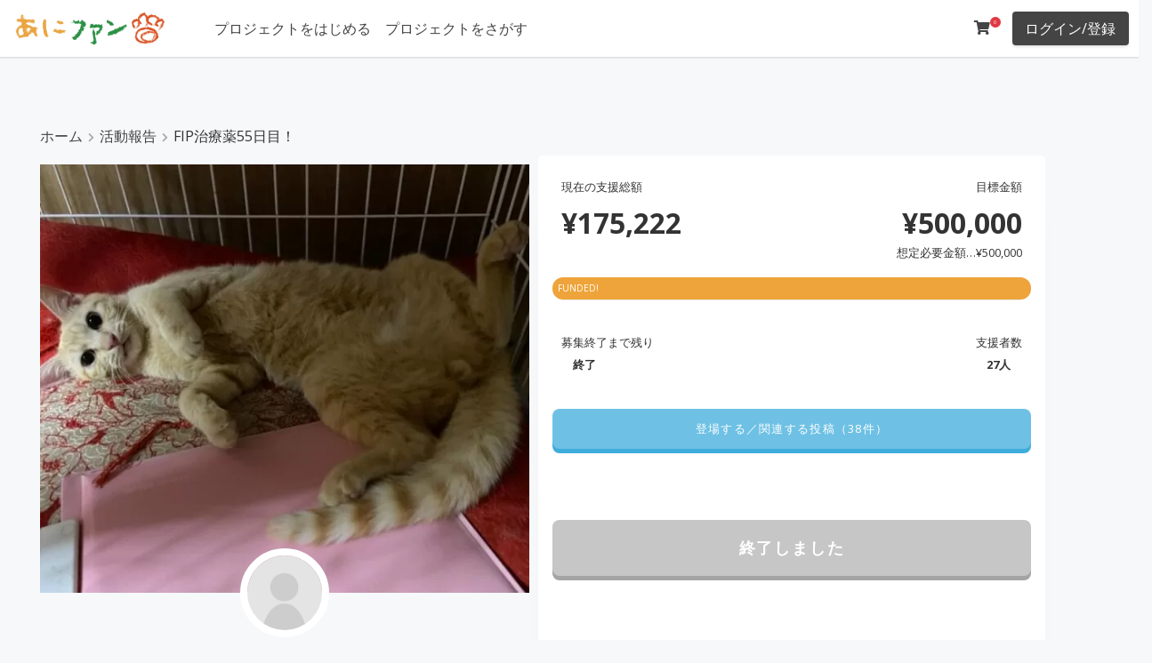

--- FILE ---
content_type: text/html; charset=UTF-8
request_url: https://ani.fan/archives/43831/
body_size: 22518
content:
<!DOCTYPE html>
<html lang="ja">
<head>
<!-- wexal_pst_init.js does not exist -->
<!-- engagement_delay.js does not exist -->
<!-- proxy.php does not exists -->
<link rel="dns-prefetch" href="//cdn.jsdelivr.net/">
<link rel="preconnect" href="//cdn.jsdelivr.net/">
<link rel="dns-prefetch" href="//fonts.googleapis.com/">
<link rel="dns-prefetch" href="//www.googletagmanager.com/">
<meta charset="UTF-8"/>
<meta content="initial-scale=1, minimum-scale=1, width=device-width" name="viewport">
<link rel="profile" href="https://gmpg.org/xfn/11"/>
<title>FIP治療薬55日目！ 🐾 あにファン</title>
<script type="text/javascript" id="wpuf-language-script">
                var error_str_obj = {
                    'required' : '必要とされている',
                    'mismatch' : '一致していません',
                    'validation' : '有効ではない'
                }
            </script>
<meta name='robots' content='max-image-preview:large'/>
<link rel='dns-prefetch' href='//www.googletagmanager.com'/>
<link rel='dns-prefetch' href='//fonts.googleapis.com'/>
<link rel='dns-prefetch' href='//s.w.org'/>
<link href='https://fonts.gstatic.com' crossorigin rel='preconnect'/>
<link rel='stylesheet' id='wp-block-library-css' href='https://ani.fan/wp-includes/css/dist/block-library/style.min.css' media='all'/>
<style id='wp-block-library-theme-inline-css'>
#start-resizable-editor-section{display:none}.wp-block-audio figcaption{color:#555;font-size:13px;text-align:center}.is-dark-theme .wp-block-audio figcaption{color:hsla(0,0%,100%,.65)}.wp-block-code{font-family:Menlo,Consolas,monaco,monospace;color:#1e1e1e;padding:.8em 1em;border:1px solid #ddd;border-radius:4px}.wp-block-embed figcaption{color:#555;font-size:13px;text-align:center}.is-dark-theme .wp-block-embed figcaption{color:hsla(0,0%,100%,.65)}.blocks-gallery-caption{color:#555;font-size:13px;text-align:center}.is-dark-theme .blocks-gallery-caption{color:hsla(0,0%,100%,.65)}.wp-block-image figcaption{color:#555;font-size:13px;text-align:center}.is-dark-theme .wp-block-image figcaption{color:hsla(0,0%,100%,.65)}.wp-block-pullquote{border-top:4px solid;border-bottom:4px solid;margin-bottom:1.75em;color:currentColor}.wp-block-pullquote__citation,.wp-block-pullquote cite,.wp-block-pullquote footer{color:currentColor;text-transform:uppercase;font-size:.8125em;font-style:normal}.wp-block-quote{border-left:.25em solid;margin:0 0 1.75em;padding-left:1em}.wp-block-quote cite,.wp-block-quote footer{color:currentColor;font-size:.8125em;position:relative;font-style:normal}.wp-block-quote.has-text-align-right{border-left:none;border-right:.25em solid;padding-left:0;padding-right:1em}.wp-block-quote.has-text-align-center{border:none;padding-left:0}.wp-block-quote.is-large,.wp-block-quote.is-style-large{border:none}.wp-block-search .wp-block-search__label{font-weight:700}.wp-block-group.has-background{padding:1.25em 2.375em;margin-top:0;margin-bottom:0}.wp-block-separator{border:none;border-bottom:2px solid;margin-left:auto;margin-right:auto;opacity:.4}.wp-block-separator:not(.is-style-wide):not(.is-style-dots){width:100px}.wp-block-separator.has-background:not(.is-style-dots){border-bottom:none;height:1px}.wp-block-separator.has-background:not(.is-style-wide):not(.is-style-dots){height:2px}.wp-block-table thead{border-bottom:3px solid}.wp-block-table tfoot{border-top:3px solid}.wp-block-table td,.wp-block-table th{padding:.5em;border:1px solid;word-break:normal}.wp-block-table figcaption{color:#555;font-size:13px;text-align:center}.is-dark-theme .wp-block-table figcaption{color:hsla(0,0%,100%,.65)}.wp-block-video figcaption{color:#555;font-size:13px;text-align:center}.is-dark-theme .wp-block-video figcaption{color:hsla(0,0%,100%,.65)}.wp-block-template-part.has-background{padding:1.25em 2.375em;margin-top:0;margin-bottom:0}#end-resizable-editor-section{display:none}
</style>
<link rel='stylesheet' id='toc-screen-css' href='https://ani.fan/wp-content/plugins/table-of-contents-plus/screen.min.css' media='all'/>
<link rel='stylesheet' id='woocommerce-layout-css' href='https://ani.fan/wp-content/plugins/woocommerce/assets/css/woocommerce-layout.css' media='all'/>
<link rel='stylesheet' id='woocommerce-smallscreen-css' href='https://ani.fan/wp-content/plugins/woocommerce/assets/css/woocommerce-smallscreen.css' media='only screen and (max-width: 768px)'/>
<link rel='stylesheet' id='woocommerce-general-css' href='https://ani.fan/wp-content/plugins/woocommerce/assets/css/woocommerce.css' media='all'/>
<style id='woocommerce-inline-inline-css'>
.woocommerce form .form-row .required { visibility: visible; }
</style>
<link rel='stylesheet' id='wpuf-rating-star-css-css' href='https://ani.fan/wp-content/plugins/wp-user-frontend-pro/assets/css/css-stars.css' media='all'/>
<link rel='stylesheet' id='wpuf-math-captcha-css-css' href='https://ani.fan/wp-content/plugins/wp-user-frontend-pro/assets/css/frontend/fields/math-captcha.css' media='all'/>
<link rel='stylesheet' id='wc-gateway-ppec-frontend-css' href='https://ani.fan/wp-content/plugins/woocommerce-for-japan/includes/paypal-checkout/assets/css/wc-gateway-ppec-frontend.css' media='all'/>
<link rel='stylesheet' id='wc-gateway-linepay-smart-payment-buttons-css' href='https://ani.fan/wp-content/plugins/woocommerce-for-japan/assets/css/linepay_button.css' media='all'/>
<link rel='stylesheet' id='umtheme-libraries-css' href='https://ani.fan/wp-content/themes/um-theme/inc/css/libraries.min.css' media='all'/>
<link rel='stylesheet' id='chld_thm_cfg_parent-css' href='https://ani.fan/wp-content/themes/um-theme/style.css' media='all'/>
<link rel='stylesheet' id='parent-style-css' href='https://ani.fan/wp-content/themes/um-theme/style.css' media='all'/>
<link rel='stylesheet' id='child-style-css' href='https://ani.fan/wp-content/themes/um-theme-child/style.css?220322125247&#038;ver=5.8.12' media='all'/>
<link rel='stylesheet' id='umtheme-stylesheet-css' href='https://ani.fan/wp-content/themes/um-theme-child/style.css' media='all'/>
<style id='umtheme-stylesheet-inline-css'>
html,*{-webkit-font-smoothing:antialiased;-moz-osx-font-smoothing:grayscale}.um-header-avatar img{width:40px;height:40px}body,button,input,select,textarea{font-family:"Open Sans",sans-serif;font-size:16px;color:#333333;font-weight:normal}.body-font-family{font-family:"Open Sans",sans-serif}body{background-color:#f7f8fa}h1{font-size:22px}h2{font-size:22px}h3{font-size:16px}h4{font-size:16px}h5{font-size:16px}h6{font-size:16px}h1,h2,h3,h4,h5,h6{font-family:"Open Sans",sans-serif;font-weight:bold;color:#444444;text-transform:none}.site-title a{font-family:"Open Sans",sans-serif;font-size:16px;font-weight:normal;color:#000000}.site-title a:hover{color:#444444}.website-canvas{max-width:1200px}.header-inner{max-width:100%}.single-article-content,.comment-list .comment.depth-1{background-color:#ffffff;color:#333333}.template-blog .blog-post-container{background-color:#ffffff}.template-blog .excerpt,.template-blog .excerpt-list,.template-blog .blog-post-container{color:#000000}.template-blog .entry-title a{color:#000000}.meta-tag a{background-color:#f1f3f4;color:#62646c}.um-button,.btn,.comment-form input[type=submit],.site-search form input[type=submit]{font-family:"Open Sans",sans-serif;background-color:#444444;color:#ffffff;border-radius:4px;font-size:16px;font-weight:normal;text-transform:none}.btn:active,.btn:hover,.comment-form input[type=submit]:hover,.site-search form input[type=submit]:hover{background-color:#333333;color:#ffffff}.profile-float-bar,.site-header{background-color:#ffffff}.header-container{padding:10px}.header-button-1{background-color:#444444;color:#ffffff}.header-button-1:hover{background-color:#333333;color:#ffffff}.header-button-2{background-color:#444444;color:#ffffff}.header-button-2:hover{background-color:#333333;color:#ffffff}.outer-section-profile-container .inner-section-profile-container a,.um-header-avatar-name a,#bs-navbar-profile a,#bs-navbar-primary a,#bs-navbar-primary{font-family:"Open Sans",sans-serif;font-weight:normal;color:#444444;font-size:16px}.um-header-avatar-name .fa-angle-down{color:#444444}#bs-navbar-profile a:hover,#bs-navbar-primary a:hover{color:#333333}#bs-navbar-primary .current-menu-item a{background-color:#ffffff;color:#333333 !important}.inner-section-profile-container .dropdown-menu,.outer-section-profile-container .inner-section-profile-container{background-color:#ffffff!important}.dropdown-item,.outer-section-profile-container .inner-section-profile-container a{color:#444444!important}@media screen and (max-width:550px){#bs-navbar-primary{background-color:#ffffff;color:#444444}}			.site-footer-layout-sidebar .widget-title,.footer-sidebar-column-one,.footer-sidebar-column-two,.footer-sidebar-column-three,.footer-sidebar-column-four{text-align:center}.site-footer-layout-sidebar{background-color:#ffffff}.footer-sidebar-column-one,.footer-sidebar-column-two,.footer-sidebar-column-three,.footer-sidebar-column-four{color:#333333}.footer-sidebar-column-one a,.footer-sidebar-column-two a,.footer-sidebar-column-three a,.footer-sidebar-column-four a{color:#333333}.footer-sidebar-column-one a:hover,.footer-sidebar-column-two a:hover,.footer-sidebar-column-three a:hover,.footer-sidebar-column-four a:hover{color:#333333}.site-footer-layout-text{background-color:#ffffff;color:#333333;font-size:13px}.site-footer-layout-text a{color:#333333}.site-footer-layout-text a:hover{color:#333333}#bs-navbar-footer a,#bs-navbar-footer li{color:#444444;font-size:13px}.um-theme-social-link a{color:#333333}.um-theme-social-link a:hover{color:#333333}.scrollToTop{color:#2196F3}.adverts-single-author-name,.meta,.post-meta__time,.single.post-meta,.post-meta__author{color:#a5aaa8}.post-meta__tag__item a:before{background-color:#a5aaa8}a{color:#444444}a:hover,a:focus,a:active{color:#333333}.widget-title{text-align:left}#secondary .widget{background-color:#ffffff}.bottom-t-m-ico{font-size:16px;color:#444444}.bottom-t-m-ico:hover{color:#333333}.um-friend-tick,.um-notification-ico,.um-msg-tik-ico{font-size:16px}.header-button-1{border:none}.header-button-2{border:none}.header-bottom-bar .dropdown-menu,.header-bottom-bar{background-color:#444444 !important}.header-bottom-bar,#bs-navbar-bottombar a,#bs-navbar-bottombar li{color:#ffffff!important;font-size:13px}.um-header-bottom-text{color:#333333;font-size:13px}.outer-section-profile-container .fa-angle-down,.dropdown-toggle::after{display:none}.um a.um-link:hover,.um a.um-link-hvr:hover,.um .um-tip:hover,.um .um-field-radio.active:not(.um-field-radio-state-disabled) i,.um .um-field-checkbox.active:not(.um-field-radio-state-disabled) i,.um .um-member-name a:hover,.um .um-member-more a:hover,.um .um-member-less a:hover,.um .um-members-pagi a:hover,.um .um-cover-add:hover,.um .um-profile-subnav a.active,.um .um-item-meta a,.um-account-name a:hover,.um-account-nav a.current,.um-account-side li a.current span.um-account-icon,.um-account-side li a.current:hover span.um-account-icon,.um-dropdown li a:hover,i.um-active-color,span.um-active-color,.um a.um-link,.um-profile.um .um-profile-headericon a:hover,.um-profile.um .um-profile-edit-a.active,.um-accent-color{color:#3BA1DA}.um .um-field-group-head:hover,.picker__footer,.picker__header,.picker__day--infocus:hover,.picker__day--outfocus:hover,.picker__day--highlighted:hover,.picker--focused .picker__day--highlighted,.picker__list-item:hover,.picker__list-item--highlighted:hover,.picker--focused .picker__list-item--highlighted,.picker__list-item--selected,.picker__list-item--selected:hover,.picker--focused .picker__list-item--selected,.um .um-field-group-head,.picker__box,.picker__nav--prev:hover,.picker__nav--next:hover,.um .um-members-pagi span.current,.um .um-members-pagi span.current:hover,.um .um-profile-nav-item.active a,.um .um-profile-nav-item.active a:hover,.upload,.um-modal-header,.um-modal-btn,.um-modal-btn.disabled,.um-modal-btn.disabled:hover,div.uimob800 .um-account-side li a.current,div.uimob800 .um-account-side li a.current:hover,.um input[type=submit]:disabled:hover{background-color:#3BA1DA}.um .um-tip,.select2-default,.select2-default *,.select2-container-multi .select2-choices .select2-search-field input,.um-profile.um .um-profile-headericon a,.um span.um-req,.um .um-field-icon i,.select2-container .select2-choice .select2-arrow:before,.select2-search:before,.select2-search-choice-close:before{color:#aaaaaa}.adverts-single-author .adverts-single-author-avatar img.avatar,.um-reviews-img .gravatar,.um-friends-user-photo .gravatar,.um-header-avatar img{border-radius:45px}.um-tab-notifier,span.um-friends-notf,.um-message-live-count,.um-notification-live-count{background-color:#ED5565 !important;color:#ffffff !important}.um .um-button,.um-request-button,.um input[type=submit].um-button,.um input[type=submit].um-button:focus,.um a.um-button,.um a.um-button.um-disabled:hover,.um a.um-button.um-disabled:focus,.um a.um-button.um-disabled:active{background-color:#3BA1DA !important;color:#ffffff!important}.um-member-directory-sorting-a,.um-member-directory-filters-a,.um-member-directory-view-type-a{color:#3BA1DA !important}body .um-directory .um-member-directory-header .um-member-directory-header-row .um-search .um-search-filter.um-slider-filter-type .um-slider .ui-slider-range.ui-widget-header{background-color:#3BA1DA !important;border:2px solid #3BA1DA !important}.um-directory .um-members-filter-tag{background-color:#f1f1f1 !important;color:#666666 !important}.um-modal-btn:hover,.um input[type=submit].um-button:hover,.um a.um-button:hover,.um-button:active{background-color:#3BA1DA !important;color:#ffffff !important}.um .um-button.um-alt,.um-groups-invites-users-wrapper .um-group-button,.um input[type=submit].um-button.um-alt{color:#666666 !important;background-color:#eeeeee !important}.um-alt:active,.um .um-button.um-alt:hover,.um-groups-invites-users-wrapper .um-group-button:hover,.um input[type=submit].um-button.um-alt:hover{background-color:#e5e5e5 !important;color:#666666!important}.um .um-field-label{color:#444444 !important}.um .um-form::-webkit-input-placeholder,.um .um-form::-moz-placeholder,.um .um-form::-moz-placeholder,.um .um-form::-ms-input-placeholder{color:#aaaaaa}.um .um-form input[type=text],.um .um-form input[type=tel],.um .um-form input[type=number],.um .um-form input[type=password],.um .um-form textarea,.um .upload-progress,.select2-container .select2-choice,.select2-drop,.select2-container-multi .select2-choices,.select2-drop-active,.select2-drop.select2-drop-above{border:1px solid #e2e2e2 !important}.um .um-form input[type=text],.um .um-form input[type=tel],.um .um-form input[type=password],.um .um-form textarea{color:#444444 !important}.um .um-form input[type=text]:focus,.um .um-form input[type=tel]:focus,.um .um-form input[type=number]:focus,.um .um-form input[type=password]:focus,.um .um-form .um-datepicker.picker__input.picker__input--active,.um .um-form .um-datepicker.picker__input.picker__input--target,.um .um-form textarea:focus{border:1px solid #cccccc !important}.um .um-form input[type=text]:focus,.um .um-form input[type=tel]:focus,.um .um-form input[type=number]:focus,.um .um-form input[type=password]:focus,.um .um-form textarea:focus,.um .um-form input[type=text],.um .um-form input[type=tel],.um .um-form input[type=number],.um .um-form input[type=password],.um .um-form textarea,.select2-container .select2-choice,.select2-container-multi .select2-choices{background-color:#ffffff !important}p.um-notice.err,.um-field-error{background-color:#ED5565 !important;color:#ffffff !important}.um-field-arrow{color:#ED5565 !important}.um-profile-nav{background-color:#ffffff !important}.um-messaging-bar,.um-profile .um-header,.um-profile-four{background-color:#ffffff}.member-profile-container,.um-member{background-color:#ffffff !important}.member-profile-container,.um-member-name a{color:#444444!important;font-size:16px !important}.um-theme-dropdown-header,.messenger-username strong{color:#333333}.profile-title,.um-profile-meta .um-meta-text,.um-profile.um .um-name a,.um-profile.um .um-name a:hover{color:#444444}.um-profile.um .um-profile-meta{color:#999999}.um-theme-profile-single-content-container{background-color:#ffffff}.um-profile-two,.um-profile-note,.um-profile-note span,.um-theme-profile-single-content-container{color:#444444 !important}.um-theme-profile-single-sidebar-container{background-color:#ffffff}.um-profile-one-content .um-profile-nav-item a,.um-profile-two-content .um-profile-nav-item a,.um-profile-nav .um-profile-nav-item a,.um .um-profile-four-content .um-profile-nav-item.active a,.um-profile-four-content .um-profile-nav-item a:hover{color:#444444 !important}.um-friends-list,.um-profile-two .um-profile-meta,.um-profile-one-content .um-profile-nav,.um-profile.um-viewing .um-field-label,.um-profile-one .um-profile-meta.boot-d-block.boot-d-sm-none{border-color:#eeeeee !important}.um-profile-body .um-field-label{color:#333333!important}.um .um-profile-nav-item.active a:hover,.um .um-profile-nav-item.active a,.um-profile-nav-item a:hover{color:#ffffff!important;background-color:#333333 !important}.um-account-side ul li{background-color:#eeeeee}.um-account-side ul li a span.um-account-title{color:#999999}.um-account-side ul li a span.um-account-icon,.um-account-side ul li a.current span.um-account-icon{color:#444444}.um-account-side ul li a:hover{background-color:#dddddd}.um-account-side ul li a:hover .um-account-title,.um-account-side ul li a:hover .um-account-icon,.um-account-side ul li a.current:hover span.um-account-icon{color:#444444}.um-link .um-verified,.um-groups-comment-author-link .um-verified,.um-activity-author-url .um-verified,.um-groups-author-url .um-verified,.um-name .um-verified,.um-member-name .um-verified{color:#5ea5e7 !important}.um-login #um-submit-btn{color:#ffffff;background-color:#3BA1DA}.um-login .um-alt{color:#666666!important;background-color:#eeeeee!important}body.um-page-login{background-color:#ffffff!important;background-image:url();background-size:cover;background-position-x:center;background-position-y:center}.um-page-login .um-field-label{color:#444444!important}.um-woo-grid{background-color:#ffffff}span.um-woo-grid-price{color:#6596ff}.um-woo-grid-title a{color:#444444}.um-woo-grid-content{color:#444444}.woocommerce div.product p.price,.woocommerce div.product span.price,.woocommerce ul.products li.product .price{color:#3F51B5 !important}.woocommerce div.product .product_title,.woocommerce-loop-product__title{color:#3F51B5}.woocommerce #respond input#submit.alt,.woocommerce a.button.alt,.woocommerce button.button.alt,.woocommerce input.button.alt,.woocommerce #respond input#submit,.woocommerce a.button,.woocommerce button.button,.woocommerce input.button{font-family:"Open Sans",sans-serif;background-color:#3F51B5;color:#ffffff !important}.woocommerce span.onsale{background-color:#ef3768;color:#ffffff}.woocommerce #respond input#submit:hover,.woocommerce a.button:hover,.woocommerce button.button:hover,.woocommerce input.button:hover,.woocommerce #respond input#submit.alt:hover,.woocommerce a.button.alt:hover,.woocommerce button.button.alt:hover,.woocommerce input.button.alt:hover{background-color:#3F51B5;color:#ffffff}.woocommerce-info::before{color:#1e85be}.woocommerce-info{border-top-color:#1e85be}.woocommerce-message{background-color:#8fae1b;color:#ffffff}.woocommerce .star-rating span::before{color:#FFC107}.woocommerce-store-notice{color:#ffffff !important;background-color:#a46497!important}.woocommerce ul.products li.product .woocommerce-loop-category__title,.woocommerce ul.products li.product .woocommerce-loop-product__title,.woocommerce ul.products li.product h3{font-size:16px}.profile-info-head .store-name,.profile-info .store-name{color:#ffffff !important}.dokan-store-info{color:#ffffff !important}
</style>
<link rel='stylesheet' id='umtheme-fonts-css' href='https://fonts.googleapis.com/css?family=Open+Sans%3A300%2C400%2C700&#038;subset=latin%2Clatin-ext&#038;display=swap&#038;ver=1.27' media='all'/>
<link rel='stylesheet' id='umtheme-woocommerce-css' href='https://ani.fan/wp-content/themes/um-theme/inc/css/um-theme-woocommerce.css' media='all'/>
<link rel='stylesheet' id='elementor-icons-css' href='https://ani.fan/wp-content/plugins/elementor/assets/lib/eicons/css/elementor-icons.min.css' media='all'/>
<link rel='stylesheet' id='elementor-frontend-css' href='https://ani.fan/wp-content/plugins/elementor/assets/css/frontend.min.css' media='all'/>
<link rel='stylesheet' id='elementor-post-9317-css' href='https://ani.fan/wp-content/uploads/elementor/css/post-9317.css' media='all'/>
<link rel='stylesheet' id='elementor-pro-css' href='https://ani.fan/wp-content/plugins/elementor-pro/assets/css/frontend.min.css' media='all'/>
<link rel='stylesheet' id='elementor-global-css' href='https://ani.fan/wp-content/uploads/elementor/css/global.css' media='all'/>
<link rel='stylesheet' id='elementor-post-8954-css' href='https://ani.fan/wp-content/uploads/elementor/css/post-8954.css' media='all'/>
<link rel='stylesheet' id='dokan-style-css' href='https://ani.fan/wp-content/plugins/dokan-lite/assets/css/style.css' media='all'/>
<link rel='stylesheet' id='dokan-fontawesome-css' href='https://ani.fan/wp-content/plugins/dokan-lite/assets/vendors/font-awesome/font-awesome.min.css' media='all'/>
<link rel='stylesheet' id='woo-variation-swatches-css' href='https://ani.fan/wp-content/plugins/woo-variation-swatches/assets/css/frontend.min.css' media='all'/>
<style id='woo-variation-swatches-inline-css'>
.variable-item:not(.radio-variable-item) { width : 30px; height : 30px; } .wvs-style-squared .button-variable-item { min-width : 30px; } .button-variable-item span { font-size : 16px; }
</style>
<link rel='stylesheet' id='woo-variation-swatches-theme-override-css' href='https://ani.fan/wp-content/plugins/woo-variation-swatches/assets/css/wvs-theme-override.min.css' media='all'/>
<link rel='stylesheet' id='woo-variation-swatches-tooltip-css' href='https://ani.fan/wp-content/plugins/woo-variation-swatches/assets/css/frontend-tooltip.min.css' media='all'/>
<link rel='stylesheet' id='slick-css' href='https://ani.fan/wp-content/plugins/woo-product-gallery-slider/assets/css/slick.css' media='all'/>
<link rel='stylesheet' id='slick-theme-css' href='https://ani.fan/wp-content/plugins/woo-product-gallery-slider/assets/css/slick-theme.css' media='all'/>
<link rel='stylesheet' id='fancybox-css' href='https://ani.fan/wp-content/plugins/woo-product-gallery-slider/assets/css/jquery.fancybox.min.css' media='all'/>
<style id='fancybox-inline-css'>

                .wpgs-nav .slick-active img{opacity:.7;transition:all ease-in .3s}.wpgs-nav .slick-current img{opacity:1}
                .wpgs-for .slick-arrow{position:absolute;z-index:1;cursor:pointer;top:50%;margin-top:-15px}
                .wpgs .slick-disabled{display:none;}
                .flaticon-right-arrow{right:0}
                .wpgs-for .slick-arrow::before,.wpgs-nav .slick-prev::before, .wpgs-nav .slick-next::before{color:  !important;}
                .fancybox-bg{background: #222 !important;}                        
                
</style>
<link rel='stylesheet' id='flaticon-wpgs-css' href='https://ani.fan/wp-content/plugins/woo-product-gallery-slider/assets/css/font/flaticon.css' media='all'/>
<link rel='stylesheet' id='um_fonticons_ii-css' href='https://ani.fan/wp-content/plugins/ultimate-member/assets/css/um-fonticons-ii.css' media='all'/>
<link rel='stylesheet' id='um_fonticons_fa-css' href='https://ani.fan/wp-content/plugins/ultimate-member/assets/css/um-fonticons-fa.css' media='all'/>
<link rel='stylesheet' id='select2-css' href='https://ani.fan/wp-content/plugins/ultimate-member/assets/css/select2/select2.min.css' media='all'/>
<link rel='stylesheet' id='um_crop-css' href='https://ani.fan/wp-content/plugins/ultimate-member/assets/css/um-crop.css' media='all'/>
<link rel='stylesheet' id='um_modal-css' href='https://ani.fan/wp-content/plugins/ultimate-member/assets/css/um-modal.css' media='all'/>
<link rel='stylesheet' id='um_styles-css' href='https://ani.fan/wp-content/plugins/ultimate-member/assets/css/um-styles.css' media='all'/>
<link rel='stylesheet' id='um_profile-css' href='https://ani.fan/wp-content/plugins/ultimate-member/assets/css/um-profile.css' media='all'/>
<link rel='stylesheet' id='um_account-css' href='https://ani.fan/wp-content/plugins/ultimate-member/assets/css/um-account.css' media='all'/>
<link rel='stylesheet' id='um_misc-css' href='https://ani.fan/wp-content/plugins/ultimate-member/assets/css/um-misc.css' media='all'/>
<link rel='stylesheet' id='um_fileupload-css' href='https://ani.fan/wp-content/plugins/ultimate-member/assets/css/um-fileupload.css' media='all'/>
<link rel='stylesheet' id='um_datetime-css' href='https://ani.fan/wp-content/plugins/ultimate-member/assets/css/pickadate/default.css' media='all'/>
<link rel='stylesheet' id='um_datetime_date-css' href='https://ani.fan/wp-content/plugins/ultimate-member/assets/css/pickadate/default.date.css' media='all'/>
<link rel='stylesheet' id='um_datetime_time-css' href='https://ani.fan/wp-content/plugins/ultimate-member/assets/css/pickadate/default.time.css' media='all'/>
<link rel='stylesheet' id='um_raty-css' href='https://ani.fan/wp-content/plugins/ultimate-member/assets/css/um-raty.css' media='all'/>
<link rel='stylesheet' id='um_scrollbar-css' href='https://ani.fan/wp-content/plugins/ultimate-member/assets/css/simplebar.css' media='all'/>
<link rel='stylesheet' id='um_tipsy-css' href='https://ani.fan/wp-content/plugins/ultimate-member/assets/css/um-tipsy.css' media='all'/>
<link rel='stylesheet' id='um_responsive-css' href='https://ani.fan/wp-content/plugins/ultimate-member/assets/css/um-responsive.css' media='all'/>
<link rel='stylesheet' id='wpuf-css-css' href='https://ani.fan/wp-content/plugins/wp-user-frontend/assets/css/frontend-forms.css' media='all'/>
<link rel='stylesheet' id='jquery-ui-css' href='https://ani.fan/wp-content/plugins/dokan-lite/assets/vendors/jquery-ui/jquery-ui-1.10.0.custom.css' media='all'/>
<link rel='stylesheet' id='wpuf-sweetalert2-css' href='https://ani.fan/wp-content/plugins/wp-user-frontend/assets/vendor/sweetalert2/dist/sweetalert2.css' media='all'/>
<script type="text/template" id="tmpl-variation-template">
	<div class="woocommerce-variation-description">{{{ data.variation.variation_description }}}</div>
	<div class="woocommerce-variation-price">{{{ data.variation.price_html }}}</div>
	<div class="woocommerce-variation-availability">{{{ data.variation.availability_html }}}</div>
</script>
<script type="text/template" id="tmpl-unavailable-variation-template">
	<p>この商品は対応しておりません。異なる組み合わせを選択してください。</p>
</script>
<script src='https://ani.fan/wp-includes/js/jquery/jquery.min.js' id='jquery-core-js'></script>
<script src='https://ani.fan/wp-includes/js/jquery/jquery-migrate.min.js' id='jquery-migrate-js'></script>
<script src='https://ani.fan/wp-content/plugins/crowdfunding-for-woocommerce-pro/includes/js/alg-variations-frontend.js' id='alg-variations-js'></script>
<script src='https://ani.fan/wp-content/plugins/crowdfunding-for-woocommerce-pro/includes/js/progressbar.min.js' id='alg-progress-bar-src-js'></script>
<script src='https://ani.fan/wp-content/plugins/crowdfunding-for-woocommerce-pro/includes/js/alg-progressbar.js' id='alg-progress-bar-js'></script>
<script src='https://ani.fan/wp-content/plugins/wp-user-frontend-pro/assets/js/jquery.barrating.min.js' id='wpuf-rating-js-js'></script>
<script id='wpuf-ajax-script-js-extra'>
var ajax_object = {"ajaxurl":"https:\/\/ani.fan\/wp-admin\/admin-ajax.php","fill_notice":"\u4e00\u90e8\u306e\u5fc5\u9808\u30d5\u30a3\u30fc\u30eb\u30c9\u304c\u5165\u529b\u3055\u308c\u3066\u3044\u307e\u305b\u3093\uff01"};
</script>
<script src='https://ani.fan/wp-content/plugins/wp-user-frontend/assets/js/billing-address.js' id='wpuf-ajax-script-js'></script>
<script src='https://ani.fan/wp-content/themes/um-theme/inc/js/um-theme-app-min.js' id='umtheme-js-js'></script>
<!--[if lt IE 9]>
<script src='https://ani.fan/wp-content/themes/um-theme/inc/js/html5.js' id='umtheme-html5-js'></script>
<![endif]-->
<script src='https://ani.fan/wp-content/plugins/dokan-lite/assets/vendors/magnific/jquery.magnific-popup.min.js' id='dokan-popup-js'></script>
<script id='dokan-i18n-jed-js-extra'>
var dokan = {"ajaxurl":"https:\/\/ani.fan\/wp-admin\/admin-ajax.php","nonce":"91007099ab","ajax_loader":"https:\/\/ani.fan\/wp-content\/plugins\/dokan-lite\/assets\/images\/ajax-loader.gif","seller":{"available":"\u5229\u7528\u53ef\u80fd","notAvailable":"\u5229\u7528\u4e0d\u53ef"},"delete_confirm":"\u672c\u6c17\u3067\u3059\u304b\uff1f","wrong_message":"\u4f55\u304b\u304c\u3046\u307e\u304f\u3044\u304b\u306a\u304b\u3063\u305f\u3002\u3082\u3046\u4e00\u5ea6\u3084\u308a\u76f4\u3057\u3066\u304f\u3060\u3055\u3044\u3002","vendor_percentage":"90","commission_type":"percentage","rounding_precision":"6","mon_decimal_point":".","product_types":{"simple":"\u30d0\u30ea\u30a8\u30fc\u30b7\u30e7\u30f3\u306a\u3057\uff08\u5358\u4e00\u5546\u54c1\uff09","variable":"\u30d0\u30ea\u30a8\u30fc\u30b7\u30e7\u30f3\u3042\u308a\uff0f\u30af\u30e9\u30a6\u30c9\u30d5\u30a1\u30f3\u30c7\u30a3\u30f3\u30b0","external":"External\/Affiliate product","grouped":"\u30b0\u30eb\u30fc\u30d7\u88fd\u54c1","subscription":"\u7c21\u5358\u306a\u30b5\u30d6\u30b9\u30af\u30ea\u30d7\u30b7\u30e7\u30f3","variable-subscription":"\u53ef\u5909\u30b5\u30d6\u30b9\u30af\u30ea\u30d7\u30b7\u30e7\u30f3"},"loading_img":"https:\/\/ani.fan\/wp-content\/plugins\/dokan-lite\/assets\/images\/loading.gif","store_product_search_nonce":"42f1337115","i18n_download_permission":"\u3053\u306e\u30c0\u30a6\u30f3\u30ed\u30fc\u30c9\u3078\u306e\u30a2\u30af\u30bb\u30b9\u3092\u53d6\u308a\u6d88\u3057\u3066\u3082\u3088\u308d\u3057\u3044\u3067\u3059\u304b\uff1f","i18n_download_access":"\u30a2\u30af\u30bb\u30b9\u3092\u8a31\u53ef\u3067\u304d\u307e\u305b\u3093\u3067\u3057\u305f-\u30e6\u30fc\u30b6\u30fc\u304c\u3059\u3067\u306b\u3053\u306e\u30d5\u30a1\u30a4\u30eb\u306b\u5bfe\u3059\u308b\u6a29\u9650\u3092\u6301\u3063\u3066\u3044\u308b\u304b\u3001\u8acb\u6c42\u30e1\u30fc\u30eb\u304c\u8a2d\u5b9a\u3055\u308c\u3066\u3044\u306a\u3044\u53ef\u80fd\u6027\u304c\u3042\u308a\u307e\u3059\u3002\u8acb\u6c42\u30e1\u30fc\u30eb\u304c\u8a2d\u5b9a\u3055\u308c\u3001\u6ce8\u6587\u304c\u4fdd\u5b58\u3055\u308c\u3066\u3044\u308b\u3053\u3068\u3092\u78ba\u8a8d\u3057\u307e\u3059\u3002","maximum_tags_select_length":"-1","i18n_location_name":"\u5834\u6240\u306e\u540d\u524d\u3092\u5165\u529b\u3057\u3066\u304f\u3060\u3055\u3044\uff01","i18n_location_state":"\u72b6\u614b\u3092\u6559\u3048\u3066\u304f\u3060\u3055\u3044\uff01","i18n_country_name":"\u56fd\u3092\u63d0\u4f9b\u3057\u3066\u304f\u3060\u3055\u3044\uff01","i18n_invalid":"\u5931\u6557\u3057\u305f\uff01\u4f55\u304b\u304c\u3046\u307e\u304f\u3044\u304b\u306a\u304b\u3063\u305f","i18n_chat_message":"Facebook SDK\u304c\u898b\u3064\u304b\u3089\u306a\u3044\u304b\u3001\u30d6\u30e9\u30a6\u30b6\u30fc\u306b\u3088\u3063\u3066\u30d6\u30ed\u30c3\u30af\u3055\u308c\u3066\u3044\u307e\u3059\u3002\u30c1\u30e3\u30c3\u30c8\u3092\u521d\u671f\u5316\u3067\u304d\u307e\u305b\u3093\u3002","i18n_sms_code":"SMS\u30b3\u30fc\u30c9\u3092\u633f\u5165\u3057\u307e\u3059","i18n_gravater":"\u5199\u771f\u3092\u30a2\u30c3\u30d7\u30ed\u30fc\u30c9\u3059\u308b","i18n_phone_number":"\u96fb\u8a71\u756a\u53f7\u3092\u633f\u5165\u3057\u307e\u3059\u3002","all_categories":"\u3059\u3079\u3066\u306e\u30ab\u30c6\u30b4\u30ea","product_vendors_can_create_tags":"on","product_inline_edit_nonce":"16c71fee1a","is_vendor_enabled":"","not_enable_message":"Error! Your account is not enabled for selling, please contact the admin","rest":{"root":"https:\/\/ani.fan\/wp-json\/","nonce":"2c7ebb2ed9","version":"dokan\/v1"},"api":null,"libs":[],"routeComponents":{"default":null},"routes":[],"urls":{"assetsUrl":"https:\/\/ani.fan\/wp-content\/plugins\/dokan-lite\/assets"}};
</script>
<script src='https://ani.fan/wp-content/plugins/dokan-lite/assets/vendors/i18n/jed.js' id='dokan-i18n-jed-js'></script>
<script src='https://ani.fan/wp-content/plugins/dokan-lite/assets/vendors/sweetalert2/sweetalert2.all.min.js' id='dokan-sweetalert2-js'></script>
<script id='dokan-util-helper-js-extra'>
var dokan_helper = {"i18n_date_format":"Y\u5e74n\u6708j\u65e5"};
</script>
<script src='https://ani.fan/wp-content/plugins/dokan-lite/assets/js/helper.js' id='dokan-util-helper-js'></script>
<!-- Google Analytics snippet added by Site Kit -->
<script src='https://www.googletagmanager.com/gtag/js?id=UA-177227314-1' id='google_gtagjs-js' async></script>
<script id='google_gtagjs-js-after'>
window.dataLayer = window.dataLayer || [];function gtag(){dataLayer.push(arguments);}
gtag('set', 'linker', {"domains":["ani.fan"]} );
gtag("js", new Date());
gtag("set", "developer_id.dZTNiMT", true);
gtag("config", "UA-177227314-1", {"anonymize_ip":true});
</script>
<!-- End Google Analytics snippet added by Site Kit -->
<script src='https://ani.fan/wp-includes/js/underscore.min.js' id='underscore-js'></script>
<script src='https://ani.fan/wp-includes/js/dist/vendor/regenerator-runtime.min.js' id='regenerator-runtime-js'></script>
<script src='https://ani.fan/wp-includes/js/dist/vendor/wp-polyfill.min.js' id='wp-polyfill-js'></script>
<script src='https://ani.fan/wp-includes/js/dist/hooks.min.js' id='wp-hooks-js'></script>
<script src='https://ani.fan/wp-includes/js/dist/i18n.min.js' id='wp-i18n-js'></script>
<script id='wp-i18n-js-after'>
wp.i18n.setLocaleData( { 'text direction\u0004ltr': [ 'ltr' ] } );
</script>
<script src='https://ani.fan/wp-content/plugins/ultimate-member/assets/js/um-gdpr.min.js' id='um-gdpr-js'></script>
<script src='https://ani.fan/wp-includes/js/jquery/ui/core.min.js' id='jquery-ui-core-js'></script>
<script src='https://ani.fan/wp-includes/js/dist/dom-ready.min.js' id='wp-dom-ready-js'></script>
<script id='wp-a11y-js-translations'>
( function( domain, translations ) {
	var localeData = translations.locale_data[ domain ] || translations.locale_data.messages;
	localeData[""].domain = domain;
	wp.i18n.setLocaleData( localeData, domain );
} )( "default", {"translation-revision-date":"2025-10-03 12:48:48+0000","generator":"GlotPress\/4.0.1","domain":"messages","locale_data":{"messages":{"":{"domain":"messages","plural-forms":"nplurals=1; plural=0;","lang":"ja_JP"},"Notifications":["\u901a\u77e5"]}},"comment":{"reference":"wp-includes\/js\/dist\/a11y.js"}} );
</script>
<script src='https://ani.fan/wp-includes/js/dist/a11y.min.js' id='wp-a11y-js'></script>
<script src='https://ani.fan/wp-includes/js/jquery/ui/mouse.min.js' id='jquery-ui-mouse-js'></script>
<script src='https://ani.fan/wp-includes/js/clipboard.min.js' id='clipboard-js'></script>
<script src='https://ani.fan/wp-includes/js/plupload/moxie.min.js' id='moxiejs-js'></script>
<script src='https://ani.fan/wp-includes/js/plupload/plupload.min.js' id='plupload-js'></script>
<script id='plupload-handlers-js-extra'>
var pluploadL10n = {"queue_limit_exceeded":"\u30ad\u30e5\u30fc\u306b\u5165\u308c\u305f\u30d5\u30a1\u30a4\u30eb\u304c\u591a\u3059\u304e\u307e\u3059\u3002","file_exceeds_size_limit":"%s \u306f\u3001\u3053\u306e\u30b5\u30a4\u30c8\u306e\u30a2\u30c3\u30d7\u30ed\u30fc\u30c9\u30b5\u30a4\u30ba\u4e0a\u9650\u3092\u8d85\u3048\u3066\u3044\u307e\u3059\u3002","zero_byte_file":"\u3053\u306e\u30d5\u30a1\u30a4\u30eb\u306f\u7a7a\u3067\u3059\u3002\u5225\u306e\u30d5\u30a1\u30a4\u30eb\u3092\u304a\u8a66\u3057\u304f\u3060\u3055\u3044\u3002","invalid_filetype":"\u3053\u306e\u30d5\u30a1\u30a4\u30eb\u30bf\u30a4\u30d7\u306f\u30bb\u30ad\u30e5\u30ea\u30c6\u30a3\u4e0a\u306e\u7406\u7531\u304b\u3089\u3001\u8a31\u53ef\u3055\u308c\u3066\u3044\u307e\u305b\u3093\u3002","not_an_image":"\u3053\u306e\u30d5\u30a1\u30a4\u30eb\u306f\u753b\u50cf\u3067\u306f\u3042\u308a\u307e\u305b\u3093\u3002\u5225\u306e\u30d5\u30a1\u30a4\u30eb\u3092\u304a\u8a66\u3057\u304f\u3060\u3055\u3044\u3002","image_memory_exceeded":"\u30e1\u30e2\u30ea\u306e\u8a31\u5bb9\u91cf\u3092\u8d85\u3048\u307e\u3057\u305f\u3002\u5225\u306e\u5c0f\u3055\u3044\u30b5\u30a4\u30ba\u306e\u30d5\u30a1\u30a4\u30eb\u3067\u3082\u3046\u4e00\u5ea6\u304a\u8a66\u3057\u304f\u3060\u3055\u3044\u3002","image_dimensions_exceeded":"\u30d5\u30a1\u30a4\u30eb\u30b5\u30a4\u30ba\u306e\u4e0a\u9650\u3092\u8d85\u3048\u3066\u3044\u308b\u3088\u3046\u3067\u3059\u3002\u5225\u306e\u30d5\u30a1\u30a4\u30eb\u3092\u304a\u8a66\u3057\u304f\u3060\u3055\u3044\u3002","default_error":"\u30a2\u30c3\u30d7\u30ed\u30fc\u30c9\u4e2d\u306b\u30a8\u30e9\u30fc\u304c\u767a\u751f\u3057\u307e\u3057\u305f\u3002\u5f8c\u307b\u3069\u3082\u3046\u4e00\u5ea6\u304a\u8a66\u3057\u304f\u3060\u3055\u3044\u3002","missing_upload_url":"\u8a2d\u5b9a\u306b\u30a8\u30e9\u30fc\u304c\u3042\u308a\u307e\u3057\u305f\u3002\u30b5\u30fc\u30d0\u30fc\u7ba1\u7406\u8005\u306b\u304a\u554f\u3044\u5408\u308f\u305b\u304f\u3060\u3055\u3044\u3002","upload_limit_exceeded":"\u30d5\u30a1\u30a4\u30eb\u306e\u30a2\u30c3\u30d7\u30ed\u30fc\u30c9\u306f1\u3064\u307e\u3067\u3067\u3059\u3002","http_error":"\u30b5\u30fc\u30d0\u30fc\u304b\u3089\u4e88\u671f\u3057\u306a\u3044\u30ec\u30b9\u30dd\u30f3\u30b9\u304c\u3042\u308a\u307e\u3057\u305f\u3002\u30d5\u30a1\u30a4\u30eb\u306f\u6b63\u3057\u304f\u30a2\u30c3\u30d7\u30ed\u30fc\u30c9\u3055\u308c\u3066\u3044\u308b\u304b\u3082\u3057\u308c\u307e\u305b\u3093\u3002\u30e1\u30c7\u30a3\u30a2\u30e9\u30a4\u30d6\u30e9\u30ea\u3082\u3057\u304f\u306f\u30da\u30fc\u30b8\u3092\u30ea\u30ed\u30fc\u30c9\u3057\u3066\u78ba\u8a8d\u3057\u3066\u304f\u3060\u3055\u3044\u3002","http_error_image":"\u30b5\u30fc\u30d0\u30fc\u306e\u8ca0\u8377\u304c\u9ad8\u3044\u304b\u5341\u5206\u306a\u30ea\u30bd\u30fc\u30b9\u304c\u306a\u3044\u305f\u3081\u753b\u50cf\u306e\u5f8c\u51e6\u7406\u306b\u5931\u6557\u3057\u307e\u3057\u305f\u3002\u3082\u3063\u3068\u5c0f\u3055\u306a\u753b\u50cf\u3092\u30a2\u30c3\u30d7\u30ed\u30fc\u30c9\u3057\u3066\u307f\u3066\u304f\u3060\u3055\u3044\u3002\u63a8\u5968\u3059\u308b\u6700\u5927\u30b5\u30a4\u30ba\u306f2500\u30d4\u30af\u30bb\u30eb\u3067\u3059\u3002","upload_failed":"\u30a2\u30c3\u30d7\u30ed\u30fc\u30c9\u306b\u5931\u6557\u3057\u307e\u3057\u305f\u3002","big_upload_failed":"%1$s\u30d6\u30e9\u30a6\u30b6\u30fc\u30a2\u30c3\u30d7\u30ed\u30fc\u30c0\u30fc%2$s\u3067\u3053\u306e\u30d5\u30a1\u30a4\u30eb\u3092\u30a2\u30c3\u30d7\u30ed\u30fc\u30c9\u3057\u3066\u307f\u3066\u304f\u3060\u3055\u3044\u3002","big_upload_queued":"%s \u306f\u3001\u30d6\u30e9\u30a6\u30b6\u30fc\u4e0a\u304b\u3089\u30de\u30eb\u30c1\u30d5\u30a1\u30a4\u30eb\u30a2\u30c3\u30d7\u30ed\u30fc\u30c0\u30fc\u3092\u4f7f\u3046\u969b\u306e\u30a2\u30c3\u30d7\u30ed\u30fc\u30c9\u30b5\u30a4\u30ba\u4e0a\u9650\u3092\u8d85\u3048\u3066\u3044\u307e\u3059\u3002","io_error":"IO \u30a8\u30e9\u30fc\u3002","security_error":"\u30bb\u30ad\u30e5\u30ea\u30c6\u30a3\u30a8\u30e9\u30fc\u3002","file_cancelled":"\u30d5\u30a1\u30a4\u30eb\u3092\u30ad\u30e3\u30f3\u30bb\u30eb\u3057\u307e\u3057\u305f\u3002","upload_stopped":"\u30a2\u30c3\u30d7\u30ed\u30fc\u30c9\u3092\u4e2d\u6b62\u3057\u307e\u3057\u305f\u3002","dismiss":"\u975e\u8868\u793a","crunching":"\u51e6\u7406\u4e2d\u2026","deleted":"\u30b4\u30df\u7bb1\u3078\u79fb\u52d5\u3057\u307e\u3057\u305f\u3002","error_uploading":"\u201c%s\u201d \u306e\u30a2\u30c3\u30d7\u30ed\u30fc\u30c9\u306b\u5931\u6557\u3057\u307e\u3057\u305f\u3002","unsupported_image":"\u3053\u306e\u753b\u50cf\u306f\u30d6\u30e9\u30a6\u30b6\u30fc\u306b\u306f\u8868\u793a\u3055\u308c\u307e\u305b\u3093\u3002\u6700\u826f\u306e\u7d50\u679c\u3092\u5f97\u308b\u306b\u306f\u3001\u30a2\u30c3\u30d7\u30ed\u30fc\u30c9\u3059\u308b\u524d\u306b JPEG \u306b\u5909\u63db\u3057\u3066\u304f\u3060\u3055\u3044\u3002","noneditable_image":"\u3053\u306e\u753b\u50cf\u306f\u30b5\u30fc\u30d0\u30fc\u3067\u51e6\u7406\u3067\u304d\u307e\u305b\u3093\u3002JPEG \u307e\u305f\u306f PNG \u306b\u5909\u63db\u3057\u3066\u304b\u3089\u30a2\u30c3\u30d7\u30ed\u30fc\u30c9\u3057\u3066\u304f\u3060\u3055\u3044\u3002","file_url_copied":"URL \u3092\u30af\u30ea\u30c3\u30d7\u30dc\u30fc\u30c9\u306b\u30b3\u30d4\u30fc\u3057\u307e\u3057\u305f"};
</script>
<script src='https://ani.fan/wp-includes/js/plupload/handlers.min.js' id='plupload-handlers-js'></script>
<script src='https://ani.fan/wp-includes/js/jquery/ui/sortable.min.js' id='jquery-ui-sortable-js'></script>
<script id='wpuf-upload-js-extra'>
var wpuf_frontend_upload = {"confirmMsg":"\u672c\u6c17\u3067\u3059\u304b\uff1f","delete_it":"\u306f\u3044\u3001\u524a\u9664\u3057\u307e\u3059","cancel_it":"\u3044\u3044\u3048\u3001\u30ad\u30e3\u30f3\u30bb\u30eb\u3057\u307e\u3059","nonce":"c48b14a111","ajaxurl":"https:\/\/ani.fan\/wp-admin\/admin-ajax.php","max_filesize":"2048M","plupload":{"url":"https:\/\/ani.fan\/wp-admin\/admin-ajax.php?nonce=85b7c33a18","flash_swf_url":"https:\/\/ani.fan\/wp-includes\/js\/plupload\/plupload.flash.swf","filters":[{"title":"\u8a31\u53ef\u3055\u308c\u305f\u30d5\u30a1\u30a4\u30eb","extensions":"*"}],"multipart":true,"urlstream_upload":true,"warning":"\u30d5\u30a1\u30a4\u30eb\u306e\u6700\u5927\u6570\u306b\u9054\u3057\u307e\u3057\u305f\uff01","size_error":"\u30a2\u30c3\u30d7\u30ed\u30fc\u30c9\u3057\u305f\u30d5\u30a1\u30a4\u30eb\u304c\u30d5\u30a1\u30a4\u30eb\u30b5\u30a4\u30ba\u306e\u5236\u9650\u3092\u8d85\u3048\u3066\u3044\u307e\u3059\u3002\u3082\u3046\u4e00\u5ea6\u3084\u308a\u76f4\u3057\u3066\u304f\u3060\u3055\u3044\u3002","type_error":"\u9593\u9055\u3063\u305f\u30d5\u30a1\u30a4\u30eb\u30bf\u30a4\u30d7\u3092\u30a2\u30c3\u30d7\u30ed\u30fc\u30c9\u3057\u307e\u3057\u305f\u3002\u3082\u3046\u4e00\u5ea6\u3084\u308a\u76f4\u3057\u3066\u304f\u3060\u3055\u3044\u3002"}};
</script>
<script src='https://ani.fan/wp-content/plugins/wp-user-frontend/assets/js/upload.js' id='wpuf-upload-js'></script>
<script id='wpuf-form-js-extra'>
var wpuf_frontend = {"ajaxurl":"https:\/\/ani.fan\/wp-admin\/admin-ajax.php","error_message":"\u7d9a\u884c\u3059\u308b\u306b\u306f\u30a8\u30e9\u30fc\u3092\u4fee\u6b63\u3057\u3066\u304f\u3060\u3055\u3044","nonce":"c48b14a111","cancelSubMsg":"\u73fe\u5728\u306e\u30b5\u30d6\u30b9\u30af\u30ea\u30d7\u30b7\u30e7\u30f3\u3092\u30ad\u30e3\u30f3\u30bb\u30eb\u3057\u3066\u3082\u3088\u308d\u3057\u3044\u3067\u3059\u304b\uff1f","delete_it":"\u306f\u3044","cancel_it":"\u756a\u53f7","char_max":"Character limit reached","char_min":"Minimum character required ","word_max":"\u5358\u8a9e\u5236\u9650\u306b\u9054\u3057\u307e\u3057\u305f","word_min":"Minimum word required ","coupon_error":"\u30af\u30fc\u30dd\u30f3\u30b3\u30fc\u30c9\u3092\u5165\u529b\u3057\u3066\u304f\u3060\u3055\u3044\uff01"};
</script>
<script src='https://ani.fan/wp-content/plugins/wp-user-frontend/assets/js/frontend-form.min.js' id='wpuf-form-js'></script>
<script src='https://ani.fan/wp-content/plugins/wp-user-frontend/assets/vendor/sweetalert2/dist/sweetalert2.js' id='wpuf-sweetalert2-js'></script>
<link rel="alternate" type="application/json" href="https://ani.fan/wp-json/wp/v2/posts/43831"/><link rel="canonical" href="https://ani.fan/archives/43831/"/>
<meta property="og:title" content="FIP治療薬55日目！"/>
<meta property="og:description" content="今日もお注射頑張りました🔥ご飯を食べてもみじちゃんとニャンプロをして満足した後はこんな姿でまったりしてます♪"/>
<meta property="og:type" content="article"/>
<meta property="og:url" content="https://ani.fan/archives/43831/"/>
<meta property="og:image" content="https://ani.fan/wp-content/uploads/2022/04/20227CB5-BDB8-4B89-B057-6850D9B7E991-83f5c248.jpeg"/>
<meta property="og:site_name" content="あにファン"/>
<meta name="twitter:card" content="summary_large_image"/>
<meta name="twitter:site" content="@pursuem_yms"/>
<meta property="og:locale" content="ja_JP"/>
<meta name="generator" content="Site Kit by Google 1.46.0"/>	<style type="text/css">
			.um_request_name {
				display: none !important;
			}
		</style>
<style>
            ul.wpuf_packs li{
                background-color: #eeeeee !important;
            }
            ul.wpuf_packs .wpuf-sub-button a, ul.wpuf_packs .wpuf-sub-button a{
                background-color: #4fbbda !important;
                color: #eeeeee !important;
            }
            ul.wpuf_packs h3, ul.wpuf_packs h3{
                background-color:  #52B5D5 !important;
                border-bottom: 1px solid #52B5D5 !important;
                color: #eeeeee !important;
            }
            ul.wpuf_packs .wpuf-pricing-wrap .wpuf-sub-amount, ul.wpuf_packs .wpuf-pricing-wrap .wpuf-sub-amount{
                background-color:  #4fbbda !important;
                border-bottom: 1px solid #4fbbda !important;
                color: #eeeeee !important;
            }
            ul.wpuf_packs .wpuf-sub-body{
                background-color:  #eeeeee !important;
            }

            .wpuf-success {
                background-color:  !important;
                border: 1px solid  !important;
            }
            .wpuf-error {
                background-color:  !important;
                border: 1px solid  !important;
            }
            .wpuf-message {
                background:  !important;
                border: 1px solid  !important;
            }
            .wpuf-info {
                background-color:  !important;
                border: 1px solid  !important;
            }
        </style>
<style>

        </style>
<link rel="pingback" href="https://ani.fan/xmlrpc.php">	<noscript><style>.woocommerce-product-gallery{ opacity: 1 !important; }</style></noscript>
<style>.recentcomments a{display:inline !important;padding:0 !important;margin:0 !important;}</style><noscript><style>.lazyload[data-src]{display:none !important;}</style></noscript><style>.lazyload{background-image:none !important;}.lazyload:before{background-image:none !important;}</style><style id="custom-background-css">
body.custom-background { background-color: #f7f8fa; }
</style>
<link rel="icon" href="https://ani.fan/wp-content/uploads/2020/11/cropped-あにファン肉球-32x32.png" sizes="32x32"/>
<link rel="icon" href="https://ani.fan/wp-content/uploads/2020/11/cropped-あにファン肉球-192x192.png" sizes="192x192"/>
<link rel="apple-touch-icon" href="https://ani.fan/wp-content/uploads/2020/11/cropped-あにファン肉球-180x180.png"/>
<meta name="msapplication-TileImage" content="https://ani.fan/wp-content/uploads/2020/11/cropped-あにファン肉球-270x270.png"/>
<style id="wp-custom-css">
			​波形がだんだん正常に戻って来てます！A/G比も正常値?ただ、北海道が大雪に見舞われmutianが届かずみたいで‥いつも2週間分もらうのですが5日分のみ。しかも100mgと200mgを1錠ずつ飲ませてましたが、200mgの在庫がなく100mgを2錠、50mgを2錠、合計4錠飲ませることに??流石に4錠は初めてだったので手間取り、1錠噛み砕かれ失敗しました?‍♀️来週中に届くとのことで暫く我慢してもらわなければなりませんが、残り1ヶ月を切ったので一緒に頑張ります?​発情期で床でタコ踊りかまして可愛い顔をしてますが実は上から見ると‥‥​角度って大切ですね‥笑 		</style>
</head>
<body class="post-template-default single single-post postid-43831 custom-background woocommerce-no-js woo-variation-swatches wvs-theme-um-theme-child wvs-theme-child-um-theme wvs-style-squared wvs-attr-behavior-blur wvs-tooltip wvs-css wvs-show-label um-theme-desktop group-blog child-theme-active boot-container-fluid um-woocommerce-l10n elementor-default elementor-kit-9317 elementor-page-8954 dokan-theme-um-theme">
<script data-cfasync="false" data-no-defer="1">var ewww_webp_supported=false;</script>
<a class="skip-link sr-only sr-only-focusable" href="#content">コンテンツにスキップ</a>
<div id="page" class="hfeed site website-width">
<header id="masthead" class="custom-header site-header boot-sticky-top" role="banner">
<div class="custom-header-media"></div> <div class="boot-container-fluid header-container">
<div class="header-inner">
<div class="boot-row boot-align-items-center">
<!-- Logo -->
<div class="boot-col-5 boot-col-sm-5 boot-col-md-2 boot-order-2 boot-order-md-1 site-branding header-branding-logo">
<a href="https://ani.fan/" class="custom-logo-link" rel="home" itemprop="url">
<img class="site-img-logo lazyload" src="[data-uri]" alt="logo" data-src="https://ani.fan/wp-content/uploads/2020/11/anifan-logo.png" decoding="async" data-srcset="https://ani.fan/wp-content/uploads/2020/11/anifan-logo.png 2x" width="895" height="217"><noscript><img class="site-img-logo" src="https://ani.fan/wp-content/uploads/2020/11/anifan-logo.png" alt="logo" srcset="https://ani.fan/wp-content/uploads/2020/11/anifan-logo.png 2x" data-eio="l"></noscript>
</a>
</div>
<!-- Header Menu -->
<div class="boot-col-2 boot-col-sm-2 boot-col-md-5 boot-order-1 boot-order-md-2 header-one-menu">
<nav class="navbar navbar-expand-xl navbar-expand-md navbar-light" aria-label="メインメニュー">
<div class="boot-container">
<!-- Brand and toggle get grouped for better mobile display -->
<button class="navbar-toggler" type="button" data-toggle="collapse" data-target="#bs-navbar-primary" aria-controls="bs-navbar-primary" aria-expanded="false" aria-label="Toggle navigation">
<span class="navbar-toggler-icon"></span>
</button>
<div id="bs-navbar-primary" class="collapse navbar-collapse boot-justify-content-right"><ul id="menu-main-menu" class="nav navbar-nav"><li itemscope="itemscope" itemtype="https://www.schema.org/SiteNavigationElement" id="menu-item-1903" class="menu-item menu-item-type-custom menu-item-object-custom menu-item-1903 nav-item"><a href="/readyfor" class="nav-link">プロジェクトをはじめる</a></li>
<li itemscope="itemscope" itemtype="https://www.schema.org/SiteNavigationElement" id="menu-item-2081" class="menu-item menu-item-type-custom menu-item-object-custom menu-item-2081 nav-item"><a href="/product-category/cf/" class="nav-link">プロジェクトをさがす</a></li>
</ul></div> </div>
</nav>
</div>
<!-- Header Search -->
<div class="boot-col-12 boot-col-sm-12 boot-col-md-2 boot-order-4 boot-order-md-3 header-search-box">
</div>
<!-- UM Notifcation & Profile. -->
<div class="boot-col-5 boot-col-sm-5 boot-col-md-3 boot-order-3 boot-order-md-4 header-one-profile profile-position-right boot-text-right">
<div class="anifan_header_minicart">
<a class="head_cart" href="https://ani.fan/checkout/">
<i class="fas fa-shopping-cart"></i>
<span class="quantity_badge">0</span>
</a>
</div> <div class="um-header-nonuser-button">
<a href="/login" class="btn header-button-1">
ログイン/登録 </a>
</div>
</div>
</div>
</div>
</div>
<div class="header-bottom-bar boot-text-center">
</div>
</header>
<div class="boot-row">
<div class="boot-col-md-12">
<div id="content" class="boot-container-fluid site-content">
<div class="website-canvas">
<div class="boot-row">
<main id="primary" class="content-area single-post-content  boot-col-12" tabindex="-1" role="main">
<div id="main" class="site-main boot-row">
<div data-elementor-type="single-post" data-elementor-id="8954" class="elementor elementor-8954 elementor-location-single post type-post has-post-thumbnail hentry category-activities" data-elementor-settings="[]">
<section class="elementor-section elementor-top-section elementor-element elementor-element-69cef2f9 elementor-section-boxed elementor-section-height-default elementor-section-height-default elementor-invisible" data-id="69cef2f9" data-element_type="section" data-settings="{&quot;animation&quot;:&quot;fadeIn&quot;}">
<div class="elementor-container elementor-column-gap-default">
<div class="elementor-column elementor-col-100 elementor-top-column elementor-element elementor-element-5f240496" data-id="5f240496" data-element_type="column">
<div class="elementor-widget-wrap elementor-element-populated">
<div class="elementor-element elementor-element-64d39b48 elementor-widget elementor-widget-woocommerce-breadcrumb" data-id="64d39b48" data-element_type="widget" data-widget_type="woocommerce-breadcrumb.default">
<div class="elementor-widget-container">
<nav class="woocommerce-breadcrumb"><a href="https://ani.fan">ホーム</a><i class="woo-delimeter fas fa-chevron-right"></i><a href="https://ani.fan/archives/category/activities/">活動報告</a><i class="woo-delimeter fas fa-chevron-right"></i>FIP治療薬55日目！</nav>	</div>
</div>
</div>
</div>
</div>
</section>
<section class="elementor-section elementor-top-section elementor-element elementor-element-672b75cd elementor-section-boxed elementor-section-height-default elementor-section-height-default elementor-invisible" data-id="672b75cd" data-element_type="section" data-settings="{&quot;animation&quot;:&quot;fadeIn&quot;}">
<div class="elementor-container elementor-column-gap-default">
<div class="elementor-column elementor-col-50 elementor-top-column elementor-element elementor-element-3bc8eae8" data-id="3bc8eae8" data-element_type="column">
<div class="elementor-widget-wrap elementor-element-populated">
<div class="elementor-element elementor-element-4b02b081 elementor-widget elementor-widget-theme-post-featured-image elementor-widget-image" data-id="4b02b081" data-element_type="widget" data-widget_type="theme-post-featured-image.default">
<div class="elementor-widget-container">
<img width="640" height="561" src="[data-uri]" class="attachment-large size-large lazyload" alt="20227CB5-BDB8-4B89-B057-6850D9B7E991-83f5c248" data-src="https://ani.fan/wp-content/uploads/2022/04/20227CB5-BDB8-4B89-B057-6850D9B7E991-83f5c248.jpeg" decoding="async" data-srcset="https://ani.fan/wp-content/uploads/2022/04/20227CB5-BDB8-4B89-B057-6850D9B7E991-83f5c248.jpeg 960w, https://ani.fan/wp-content/uploads/2022/04/20227CB5-BDB8-4B89-B057-6850D9B7E991-83f5c248-300x263.jpeg 300w, https://ani.fan/wp-content/uploads/2022/04/20227CB5-BDB8-4B89-B057-6850D9B7E991-83f5c248-768x673.jpeg 768w, https://ani.fan/wp-content/uploads/2022/04/20227CB5-BDB8-4B89-B057-6850D9B7E991-83f5c248-936x820.jpeg 936w, https://ani.fan/wp-content/uploads/2022/04/20227CB5-BDB8-4B89-B057-6850D9B7E991-83f5c248-600x526.jpeg 600w" data-sizes="auto"/><noscript><img width="640" height="561" src="https://ani.fan/wp-content/uploads/2022/04/20227CB5-BDB8-4B89-B057-6850D9B7E991-83f5c248.jpeg" class="attachment-large size-large" alt="20227CB5-BDB8-4B89-B057-6850D9B7E991-83f5c248" srcset="https://ani.fan/wp-content/uploads/2022/04/20227CB5-BDB8-4B89-B057-6850D9B7E991-83f5c248.jpeg 960w, https://ani.fan/wp-content/uploads/2022/04/20227CB5-BDB8-4B89-B057-6850D9B7E991-83f5c248-300x263.jpeg 300w, https://ani.fan/wp-content/uploads/2022/04/20227CB5-BDB8-4B89-B057-6850D9B7E991-83f5c248-768x673.jpeg 768w, https://ani.fan/wp-content/uploads/2022/04/20227CB5-BDB8-4B89-B057-6850D9B7E991-83f5c248-936x820.jpeg 936w, https://ani.fan/wp-content/uploads/2022/04/20227CB5-BDB8-4B89-B057-6850D9B7E991-83f5c248-600x526.jpeg 600w" sizes="(max-width: 640px) 100vw, 640px" data-eio="l"/></noscript>	</div>
</div>
<div class="elementor-element elementor-element-6dde806 elementor-author-box--layout-image-above elementor-author-box--align-center elementor-author-box--avatar-yes elementor-author-box--name-yes elementor-author-box--link-no elementor-widget elementor-widget-author-box" data-id="6dde806" data-element_type="widget" data-widget_type="author-box.default">
<div class="elementor-widget-container">
<div class="elementor-author-box">
<div class="elementor-author-box__avatar">
<img src="[data-uri]" alt="チョコ" data-src="https://ani.fan/wp-content/plugins/ultimate-member/assets/img/default_avatar.jpg" decoding="async" class="lazyload" width="400" height="400"><noscript><img src="https://ani.fan/wp-content/plugins/ultimate-member/assets/img/default_avatar.jpg" alt="チョコ" data-eio="l"></noscript>
</div>
<div class="elementor-author-box__text">
<div>
<h4 class="elementor-author-box__name">
チョコ	</h4>
</div>
</div>
</div>
</div>
</div>
</div>
</div>
<div class="elementor-column elementor-col-50 elementor-top-column elementor-element elementor-element-5638529f entry-summary" data-id="5638529f" data-element_type="column">
<div class="elementor-widget-wrap elementor-element-populated">
<section class="elementor-section elementor-inner-section elementor-element elementor-element-e7221f7 sp50 elementor-section-boxed elementor-section-height-default elementor-section-height-default" data-id="e7221f7" data-element_type="section">
<div class="elementor-container elementor-column-gap-default">
<div class="elementor-column elementor-col-50 elementor-inner-column elementor-element elementor-element-6948bd71" data-id="6948bd71" data-element_type="column">
<div class="elementor-widget-wrap elementor-element-populated">
<div class="elementor-element elementor-element-3e1c1552 elementor-widget elementor-widget-shortcode" data-id="3e1c1552" data-element_type="widget" data-widget_type="shortcode.default">
<div class="elementor-widget-container">
<div class="elementor-shortcode"><p>現在の支援総額</p>
<span style="font-size:2rem;font-weight:bold;"><bdi><span class="woocommerce-Price-currencySymbol">¥</span>175,222</bdi></span></div>
</div>
</div>
</div>
</div>
<div class="elementor-column elementor-col-50 elementor-inner-column elementor-element elementor-element-3e21451c" data-id="3e21451c" data-element_type="column">
<div class="elementor-widget-wrap elementor-element-populated">
<div class="elementor-element elementor-element-3e37048f elementor-widget elementor-widget-shortcode" data-id="3e37048f" data-element_type="widget" data-widget_type="shortcode.default">
<div class="elementor-widget-container">
<div class="elementor-shortcode"><div style="text-align:right;"><p>目標金額
</p>
<span style="font-size:2rem;font-weight:bold;"><bdi><span class="woocommerce-Price-currencySymbol">¥</span>500,000</bdi></span><br/>
<span>想定必要金額…<bdi><span class="woocommerce-Price-currencySymbol">¥</span>500,000</bdi></span></div>
</div>
</div>
</div>
</div>
</div>
</div>
</section>
<div class="elementor-element elementor-element-60f7b24f elementor-widget elementor-widget-shortcode" data-id="60f7b24f" data-element_type="widget" data-widget_type="shortcode.default">
<div class="elementor-widget-container">
<div class="elementor-shortcode"><div class="flexInfo"><div class="anifan-element anifan-widget-progress"><div class="anifan-widget-container"><div class="anifan-progress-wrapper" role="progressbar" aria-valuemin="0" aria-valuemax="100" aria-valuenow="35" aria-valuetext=""><div class="anifan-progress-bar" data-max="100" style="width:100%;"><span style="margin:0 auto;">FUNDED!</span><span style="display:none;" class="anifan-end-flag">END</span><span style="display:none;" class="anifan-progress-percentage">35%</span></div></div></div></div></div></div>
</div>
</div>
<section class="elementor-section elementor-inner-section elementor-element elementor-element-df7fef6 elementor-section-content-middle sp50 elementor-section-boxed elementor-section-height-default elementor-section-height-default" data-id="df7fef6" data-element_type="section">
<div class="elementor-container elementor-column-gap-default">
<div class="elementor-column elementor-col-50 elementor-inner-column elementor-element elementor-element-27fd830" data-id="27fd830" data-element_type="column">
<div class="elementor-widget-wrap elementor-element-populated">
<div class="elementor-element elementor-element-4306b87c elementor-widget elementor-widget-shortcode" data-id="4306b87c" data-element_type="widget" data-widget_type="shortcode.default">
<div class="elementor-widget-container">
<div class="elementor-shortcode"><p>募集終了まで残り</p>
<span style="margin-left:1em;"><strong><span class="funddaytogo">終了</span></strong></span></div>
</div>
</div>
</div>
</div>
<div class="elementor-column elementor-col-50 elementor-inner-column elementor-element elementor-element-2e488e2d" data-id="2e488e2d" data-element_type="column">
<div class="elementor-widget-wrap elementor-element-populated">
<div class="elementor-element elementor-element-2fb89e0a elementor-widget elementor-widget-shortcode" data-id="2fb89e0a" data-element_type="widget" data-widget_type="shortcode.default">
<div class="elementor-widget-container">
<div class="elementor-shortcode"><div style="text-align:right;"><p>支援者数</p>
<span style="margin-right:1em;"><strong><span class="product_crowdfunding_total_backers">27人</span></strong></span></div></div>
</div>
</div>
</div>
</div>
</div>
</section>
<div class="elementor-element elementor-element-2fc7e7f3 elementor-widget elementor-widget-shortcode" data-id="2fc7e7f3" data-element_type="widget" data-widget_type="shortcode.default">
<div class="elementor-widget-container">
<div class="elementor-shortcode">
<div class="anifan-widget-container">
<div class="archivespage-button-wrapper">
<a rel="noreferrer noopener" href="https://ani.fan/?meta_key=pid&meta_value=41444" target="_blank" class="archivespage-button" role="button">
<span class="archivespage-button-content-wrapper">
<span class="archivespage-button-text">登場する／関連する投稿（38件）</span>
</span>
</a>
</div>
</div></div>
</div>
</div>
<div class="elementor-element elementor-element-57ea0bdb stickyfooterpc elementor-widget elementor-widget-shortcode" data-id="57ea0bdb" data-element_type="widget" data-widget_type="shortcode.default">
<div class="elementor-widget-container">
<div class="elementor-shortcode">
<div class="backnow-button-container stickyfooterpc">
<div class="backnow-button-wrapper">
<a href="#backnow" class="backnow-button end" role="button">
<span style="display:none;" class="backCountInt">0</span>
終了しました
</a>
</div>
</div>
</div>
</div>
</div>
</div>
</div>
</div>
</section>
<section class="elementor-section elementor-top-section elementor-element elementor-element-9d98a4f elementor-section-boxed elementor-section-height-default elementor-section-height-default elementor-invisible" data-id="9d98a4f" data-element_type="section" data-settings="{&quot;animation&quot;:&quot;fadeIn&quot;}">
<div class="elementor-container elementor-column-gap-default">
<div class="elementor-column elementor-col-100 elementor-top-column elementor-element elementor-element-55451f94" data-id="55451f94" data-element_type="column">
<div class="elementor-widget-wrap elementor-element-populated">
<div class="elementor-element elementor-element-5c20fb80 elementor-widget elementor-widget-shortcode" data-id="5c20fb80" data-element_type="widget" data-widget_type="shortcode.default">
<div class="elementor-widget-container">
<div class="elementor-shortcode">
<div class="button-area">
<div class="button-area-title">＼ シェアして応援しよう ／</div>
<ul class="sns">
<!--Twitter-->
<li class="twitter sns">
<a rel="noreferrer noopener" href="https://twitter.com/intent/tweet?text=FIP%E6%B2%BB%E7%99%82%E8%96%AC55%E6%97%A5%E7%9B%AE%EF%BC%81｜あにファン&amp;url=https%3A%2F%2Fani.fan%2Farchives%2F43831%2F" target="_blank" title="Twitterで共有">
<i class="fa fa-twitter"></i>
</a>
</li>
<!--FaceBook-->
<li class="facebook sns">
<a rel="noreferrer noopener" href="https://www.facebook.com/sharer.php?src=bm&u=https%3A%2F%2Fani.fan%2Farchives%2F43831%2F&t=FIP%E6%B2%BB%E7%99%82%E8%96%AC55%E6%97%A5%E7%9B%AE%EF%BC%81｜あにファン" target="_blank" title="Facebookで共有">
<i class="fa fa-facebook"></i>
</a>
</li>
<!--はてなブックマーク-->
<li class="hatena sns">
<a rel="noreferrer noopener" href="https://b.hatena.ne.jp/add?mode=confirm&amp;url=https%3A%2F%2Fani.fan%2Farchives%2F43831%2F&amp;title=FIP%E6%B2%BB%E7%99%82%E8%96%AC55%E6%97%A5%E7%9B%AE%EF%BC%81｜あにファン" target="_blank" title="はてなブックマークに追加">
<i class="fa fa-hatena"></i>
</a>
</li>
<!--Poket-->
<li class="pocket sns">
<a rel="noreferrer noopener" href="https://getpocket.com/edit?url=https%3A%2F%2Fani.fan%2Farchives%2F43831%2F" target="_blank" title="pocketで共有">
<i class="fa fa-get-pocket"></i>
</a>
</li>
<!--LINE-->
<li class="line sns">
<a rel="noreferrer noopener" href="//timeline.line.me/social-plugin/share?url=https%3A%2F%2Fani.fan%2Farchives%2F43831%2F" target="_blank" title="LINEでシェア">
<i class="fab fa-line"></i>
</a>
</li>
<!--Copy-->
<li class="copy_btn_li sns">
<a class="copy_btn" href="javascript:void(0);" data-clipboard-text="FIP%E6%B2%BB%E7%99%82%E8%96%AC55%E6%97%A5%E7%9B%AE%EF%BC%81｜あにファンhttps%3A%2F%2Fani.fan%2Farchives%2F43831%2F" title="URLをコピー">
<i class="fas fa-copy"></i>
</a>
<span class="url-copied">
<span>コピーしました</span>
</span>
</li>
<!--------------------コピーボタンの処理-------------------->
<script src="https://cdn.jsdelivr.net/npm/clipboard@2/dist/clipboard.min.js"></script>
<script>
				(function($){
					/* URLコピー機能を実装するDOM要素をCSSクラスで指定 */
					var clipboard = new ClipboardJS('.copy_btn');
					clipboard.on('success', function(e) {
						$(this).addClass('copied');//ボタンにcopiedというクラスを追加
		    	    $(e.trigger.nextElementSibling).fadeIn().delay(1000).fadeOut();
					});
				})(jQuery);
				</script>
<!--------------------コピーボタンの処理-------------------->
</ul>
</div>
</div>
</div>
</div>
</div>
</div>
</div>
</section>
<section class="elementor-section elementor-top-section elementor-element elementor-element-7dadc109 flex-box elementor-section-boxed elementor-section-height-default elementor-section-height-default elementor-invisible" data-id="7dadc109" data-element_type="section" data-settings="{&quot;animation&quot;:&quot;fadeIn&quot;}">
<div class="elementor-container elementor-column-gap-default">
<div class="elementor-column elementor-col-66 elementor-top-column elementor-element elementor-element-555d2360 main" data-id="555d2360" data-element_type="column">
<div class="elementor-widget-wrap elementor-element-populated">
<div class="elementor-element elementor-element-29b6a7fe elementor-widget elementor-widget-theme-post-title elementor-page-title elementor-widget-heading" data-id="29b6a7fe" data-element_type="widget" data-widget_type="theme-post-title.default">
<div class="elementor-widget-container">
<h1 class="elementor-heading-title elementor-size-default">FIP治療薬55日目！</h1>	</div>
</div>
<div class="elementor-element elementor-element-465f9213 elementor-mobile-align-center elementor-align-center elementor-widget elementor-widget-post-info" data-id="465f9213" data-element_type="widget" data-widget_type="post-info.default">
<div class="elementor-widget-container">
<ul class="elementor-inline-items elementor-icon-list-items elementor-post-info">
<li class="elementor-icon-list-item elementor-repeater-item-ba9c996 elementor-inline-item" itemprop="datePublished">
<a href="https://ani.fan/archives/date/2022/04/17/">
<span class="elementor-icon-list-text elementor-post-info__item elementor-post-info__item--type-date">
2022年4月17日	</span>
</a>
</li>
</ul>
</div>
</div>
<div class="elementor-element elementor-element-26d76f53 entry elementor-widget elementor-widget-theme-post-content" data-id="26d76f53" data-element_type="widget" data-widget_type="theme-post-content.default">
<div class="elementor-widget-container">
<p>今日もお注射頑張りました🔥<br/>ご飯を食べてもみじちゃんとニャンプロをして満足した後はこんな姿でまったりしてます♪</p>
<p><a href="https://ani.fan/wp-content/uploads/2022/04/5ECC14AB-3A2A-4B40-854F-8DA20C090951-ffcfdbb6.jpeg"><img class="attachment-large size-large lazyload" src="[data-uri]" alt="5ECC14AB-3A2A-4B40-854F-8DA20C090951-ffcfdbb6" data-src="https://ani.fan/wp-content/uploads/2022/04/5ECC14AB-3A2A-4B40-854F-8DA20C090951-ffcfdbb6.jpeg" decoding="async" width="960" height="841"/><noscript><img class="attachment-large size-large" src="https://ani.fan/wp-content/uploads/2022/04/5ECC14AB-3A2A-4B40-854F-8DA20C090951-ffcfdbb6.jpeg" alt="5ECC14AB-3A2A-4B40-854F-8DA20C090951-ffcfdbb6" data-eio="l"/></noscript></a><a href="https://ani.fan/wp-content/uploads/2022/04/7E298632-D24D-4CFA-B45B-6B28A9477921-879a5b63.jpeg"><img class="attachment-large size-large lazyload" src="[data-uri]" alt="7E298632-D24D-4CFA-B45B-6B28A9477921-879a5b63" data-src="https://ani.fan/wp-content/uploads/2022/04/7E298632-D24D-4CFA-B45B-6B28A9477921-879a5b63.jpeg" decoding="async" width="960" height="841"/><noscript><img class="attachment-large size-large" src="https://ani.fan/wp-content/uploads/2022/04/7E298632-D24D-4CFA-B45B-6B28A9477921-879a5b63.jpeg" alt="7E298632-D24D-4CFA-B45B-6B28A9477921-879a5b63" data-eio="l"/></noscript></a></p>
</div>
</div>
<div class="elementor-element elementor-element-3fc7c2f0 elementor-widget elementor-widget-shortcode" data-id="3fc7c2f0" data-element_type="widget" data-widget_type="shortcode.default">
<div class="elementor-widget-container">
<div class="elementor-shortcode"><div class="anifan-element anifan-element-362f627b anifan-align-justify anifan-widget anifan-widget-button" data-id="362f627b" data-element_type="widget" data-widget_type="button.default"><div class="anifan-widget-container"><div class="anifan-button-wrapper"> <a rel="noreferrer noopener" href="/product/41444" target="_blank" class="anifan-button-link anifan-button anifan-size-sm" role="button"> <span class="anifan-button-content-wrapper"> <span class="anifan-button-text">プロジェクトページをみる</span> </span> </a></div></div></div></div>
</div>
</div>
<div class="elementor-element elementor-element-73312ed2 stickyfooterpc elementor-widget elementor-widget-shortcode" data-id="73312ed2" data-element_type="widget" data-widget_type="shortcode.default">
<div class="elementor-widget-container">
<div class="elementor-shortcode">
<div class="backnow-button-container stickyfooterpc">
<div class="backnow-button-wrapper">
<a href="#backnow" class="backnow-button end" role="button">
<span style="display:none;" class="backCountInt">0</span>
終了しました
</a>
</div>
</div>
</div>
</div>
</div>
<div class="elementor-element elementor-element-30ea7b0f elementor-widget elementor-widget-text-editor" data-id="30ea7b0f" data-element_type="widget" data-widget_type="text-editor.default">
<div class="elementor-widget-container">
<p>
<div class="button-area">
<div class="button-area-title">＼ シェアして応援しよう ／</div>
<ul class="sns">
<!--Twitter-->
<li class="twitter sns">
<a rel="noreferrer noopener" href="https://twitter.com/intent/tweet?text=FIP%E6%B2%BB%E7%99%82%E8%96%AC55%E6%97%A5%E7%9B%AE%EF%BC%81｜あにファン&amp;url=https%3A%2F%2Fani.fan%2Farchives%2F43831%2F" target="_blank" title="Twitterで共有">
<i class="fa fa-twitter"></i>
</a>
</li>
<!--FaceBook-->
<li class="facebook sns">
<a rel="noreferrer noopener" href="https://www.facebook.com/sharer.php?src=bm&#038;u=https%3A%2F%2Fani.fan%2Farchives%2F43831%2F&#038;t=FIP%E6%B2%BB%E7%99%82%E8%96%AC55%E6%97%A5%E7%9B%AE%EF%BC%81｜あにファン" target="_blank" title="Facebookで共有">
<i class="fa fa-facebook"></i>
</a>
</li>
<!--はてなブックマーク-->
<li class="hatena sns">
<a rel="noreferrer noopener" href="https://b.hatena.ne.jp/add?mode=confirm&amp;url=https%3A%2F%2Fani.fan%2Farchives%2F43831%2F&amp;title=FIP%E6%B2%BB%E7%99%82%E8%96%AC55%E6%97%A5%E7%9B%AE%EF%BC%81｜あにファン" target="_blank" title="はてなブックマークに追加">
<i class="fa fa-hatena"></i>
</a>
</li>
<!--Poket-->
<li class="pocket sns">
<a rel="noreferrer noopener" href="https://getpocket.com/edit?url=https%3A%2F%2Fani.fan%2Farchives%2F43831%2F" target="_blank" title="pocketで共有">
<i class="fa fa-get-pocket"></i>
</a>
</li>
<!--LINE-->
<li class="line sns">
<a rel="noreferrer noopener" href="//timeline.line.me/social-plugin/share?url=https%3A%2F%2Fani.fan%2Farchives%2F43831%2F" target="_blank" title="LINEでシェア">
<i class="fab fa-line"></i>
</a>
</li>
<!--Copy-->
<li class="copy_btn_li sns">
<a class="copy_btn" href="javascript:void(0);" data-clipboard-text="FIP%E6%B2%BB%E7%99%82%E8%96%AC55%E6%97%A5%E7%9B%AE%EF%BC%81｜あにファンhttps%3A%2F%2Fani.fan%2Farchives%2F43831%2F" title="URLをコピー">
<i class="fas fa-copy"></i>
</a>
<span class="url-copied">
<span>コピーしました</span>
</span>
</li>
<!--------------------コピーボタンの処理-------------------->
<script src="https://cdn.jsdelivr.net/npm/clipboard@2/dist/clipboard.min.js"></script>
<script>
				(function($){
					/* URLコピー機能を実装するDOM要素をCSSクラスで指定 */
					var clipboard = new ClipboardJS('.copy_btn');
					clipboard.on('success', function(e) {
						$(this).addClass('copied');//ボタンにcopiedというクラスを追加
		    	    $(e.trigger.nextElementSibling).fadeIn().delay(1000).fadeOut();
					});
				})(jQuery);
				</script>
<!--------------------コピーボタンの処理-------------------->
</ul>
</div>
</p>	</div>
</div>
</div>
</div>
<div class="elementor-column elementor-col-33 elementor-top-column elementor-element elementor-element-a0f57b0 side" data-id="a0f57b0" data-element_type="column">
<div class="elementor-widget-wrap elementor-element-populated">
<div class="elementor-element elementor-element-9b11c83 elementor-widget elementor-widget-shortcode" data-id="9b11c83" data-element_type="widget" data-widget_type="shortcode.default">
<div class="elementor-widget-container">
<div class="elementor-shortcode">
<div class="owner-info">
<div class="owner-cover">
<div class="default_cover"></div>
</div>
<div class="owner-avatar">
<img src="[data-uri]" class="gravatar avatar avatar-80 um-avatar um-avatar-default lazyload" width="80" height="80" alt="チョコ" data-default="https://ani.fan/wp-content/plugins/ultimate-member/assets/img/default_avatar.jpg" onerror="if ( ! this.getAttribute('data-load-error') ){ this.setAttribute('data-load-error', '1');this.setAttribute('src', this.getAttribute('data-default'));}" data-src="https://ani.fan/wp-content/plugins/ultimate-member/assets/img/default_avatar.jpg" decoding="async"/><noscript><img src="https://ani.fan/wp-content/plugins/ultimate-member/assets/img/default_avatar.jpg" class="gravatar avatar avatar-80 um-avatar um-avatar-default" width="80" height="80" alt="チョコ" data-default="https://ani.fan/wp-content/plugins/ultimate-member/assets/img/default_avatar.jpg" onerror="if ( ! this.getAttribute('data-load-error') ){ this.setAttribute('data-load-error', '1');this.setAttribute('src', this.getAttribute('data-default'));}" data-eio="l"/></noscript>
</div>
<div class="owner-name">
<a rel="noreferrer noopener" href="https://ani.fan/user/1906" target="_blank">チョコ</a>
</div>
<div class="owner-discription">
不幸な命を増やさない為の活動を茨城県でしてます。
主に野良猫の避妊手術や里親探しをしています。<a rel="noreferrer noopener" href="https://ani.fan/user/1906" target="_blank">もっとみる</a>
</div>
<div class="owner-sns">
<div>
<span class="owner-twitter">
<i class="fab fa-twitter"></i>
<a rel="noreferrer noopener" href="https://twitter.com/chocochocoh/" target="_blank"><span class="owner-twitter-id">chocochocoh</span></a>
</span>
</div><span style="display:none;" class="owner-instagram-id">none</span>
</div>
</div>
<div id="backnow">
<h2>支援コース</h2>
<p>支援するコースを選択後、画面下部の「支援する」ボタンからご支援ください。</p>
<p class="small">※数量の変更、複数コースの選択ができます。</p>
<p class="small">
※全額応援コースだけの場合、<br/>
「ニックネーム＆住所入力なし」で支援できます。</p>
</div>
<div class="anifan-atc-pricelist-area">
<form class="anifan-atc-pricelist-form" method="post">
<input type="hidden" name="action" value="add-variations-to-cart">
<input type="hidden" name="product_id" value="41444">
<div class="anifan-atc-pricelist-single anifan-atc-soldout" data-id="41453">
<div class="anifan-atc-item-image">
<img width="300" height="242" src="[data-uri]" class="attachment-medium size-medium lazyload" alt="E0D8A079-759B-4531-B01A-9D98B52F4688" data-src="https://ani.fan/wp-content/uploads/2022/03/E0D8A079-759B-4531-B01A-9D98B52F4688-300x242.jpeg" decoding="async" data-srcset="https://ani.fan/wp-content/uploads/2022/03/E0D8A079-759B-4531-B01A-9D98B52F4688-300x242.jpeg 300w, https://ani.fan/wp-content/uploads/2022/03/E0D8A079-759B-4531-B01A-9D98B52F4688-768x620.jpeg 768w, https://ani.fan/wp-content/uploads/2022/03/E0D8A079-759B-4531-B01A-9D98B52F4688-600x484.jpeg 600w, https://ani.fan/wp-content/uploads/2022/03/E0D8A079-759B-4531-B01A-9D98B52F4688.jpeg 960w" data-sizes="auto"/><noscript><img width="300" height="242" src="https://ani.fan/wp-content/uploads/2022/03/E0D8A079-759B-4531-B01A-9D98B52F4688-300x242.jpeg" class="attachment-medium size-medium" alt="E0D8A079-759B-4531-B01A-9D98B52F4688" srcset="https://ani.fan/wp-content/uploads/2022/03/E0D8A079-759B-4531-B01A-9D98B52F4688-300x242.jpeg 300w, https://ani.fan/wp-content/uploads/2022/03/E0D8A079-759B-4531-B01A-9D98B52F4688-768x620.jpeg 768w, https://ani.fan/wp-content/uploads/2022/03/E0D8A079-759B-4531-B01A-9D98B52F4688-600x484.jpeg 600w, https://ani.fan/wp-content/uploads/2022/03/E0D8A079-759B-4531-B01A-9D98B52F4688.jpeg 960w" sizes="(max-width: 300px) 100vw, 300px" data-eio="l"/></noscript>
</div>
<div class="anifan-atc-item">
<div class="anifan-atc-item-title">
<h3>
全額応援コース 金額指定
</h3>
</div>
<div class="anifan-atc-item-description">
<span class="anifan-atc-item-desc">
<p>お礼のメール<br/>
ゼンちゃんの画像１枚<br/>
を送らせて頂きます。</p>
<p>費用のかからないリターンとさせて頂き<br/>
ご支援頂いた全額を治療費に使わせて頂きます。</p>
</span>
</div>
<div class="anifan-atc-item-description-meta">
<span style="font-weight:bold;">支援数：
19222
</span>
<span style="font-weight:bold;">お届け予定：2022年5月下旬</span>
</div>
</div>
<div class="anifan-atc-pricelist-right">
<div class="anifan-atc-item-total">
<span><span class="hidden-price-amount">自分だけの指定金額で支援<br><span style="font-size:80%;">（1,000円以上、1円単位）</span></span>
</div>
<div class="anifan-atc-item-total-soldout">
<span>受付終了</span>
</div>
</div>
</div>
<div class="anifan-atc-pricelist-single anifan-atc-soldout" data-id="41452">
<div class="anifan-atc-item-image">
<img width="300" height="227" src="[data-uri]" class="attachment-medium size-medium lazyload" alt="454D65C0-C579-4CA3-A376-057456229835" data-src="https://ani.fan/wp-content/uploads/2022/03/454D65C0-C579-4CA3-A376-057456229835-300x227.jpeg" decoding="async" data-srcset="https://ani.fan/wp-content/uploads/2022/03/454D65C0-C579-4CA3-A376-057456229835-300x227.jpeg 300w, https://ani.fan/wp-content/uploads/2022/03/454D65C0-C579-4CA3-A376-057456229835-768x580.jpeg 768w, https://ani.fan/wp-content/uploads/2022/03/454D65C0-C579-4CA3-A376-057456229835-600x453.jpeg 600w, https://ani.fan/wp-content/uploads/2022/03/454D65C0-C579-4CA3-A376-057456229835.jpeg 960w" data-sizes="auto"/><noscript><img width="300" height="227" src="https://ani.fan/wp-content/uploads/2022/03/454D65C0-C579-4CA3-A376-057456229835-300x227.jpeg" class="attachment-medium size-medium" alt="454D65C0-C579-4CA3-A376-057456229835" srcset="https://ani.fan/wp-content/uploads/2022/03/454D65C0-C579-4CA3-A376-057456229835-300x227.jpeg 300w, https://ani.fan/wp-content/uploads/2022/03/454D65C0-C579-4CA3-A376-057456229835-768x580.jpeg 768w, https://ani.fan/wp-content/uploads/2022/03/454D65C0-C579-4CA3-A376-057456229835-600x453.jpeg 600w, https://ani.fan/wp-content/uploads/2022/03/454D65C0-C579-4CA3-A376-057456229835.jpeg 960w" sizes="(max-width: 300px) 100vw, 300px" data-eio="l"/></noscript>
</div>
<div class="anifan-atc-item">
<div class="anifan-atc-item-title">
<h3>
全額応援コース 3000
</h3>
</div>
<div class="anifan-atc-item-description">
<span class="anifan-atc-item-desc">
<p>お礼のメール<br/>
ゼンちゃんの画像１枚<br/>
を送らせて頂きます。</p>
<p>費用のかからないリターンとさせて頂き<br/>
ご支援頂いた全額を治療費に使わせて頂きます。</p>
</span>
</div>
<div class="anifan-atc-item-description-meta">
<span style="font-weight:bold;">支援数：
12
</span>
<span style="font-weight:bold;">お届け予定：2022年5月下旬</span>
</div>
</div>
<div class="anifan-atc-pricelist-right">
<div class="anifan-atc-item-total">
<span><span class="woocommerce-Price-amount amount"><bdi><span class="woocommerce-Price-currencySymbol">&yen;</span>3,000</bdi></span></span>
</div>
<div class="anifan-atc-item-total-soldout">
<span>受付終了</span>
</div>
</div>
</div>
<div class="anifan-atc-pricelist-single anifan-atc-soldout" data-id="41451">
<div class="anifan-atc-item-image">
<img width="300" height="217" src="[data-uri]" class="attachment-medium size-medium lazyload" alt="D55C12D0-A0C6-4056-8AEE-C4AFD71D17DA" data-src="https://ani.fan/wp-content/uploads/2022/03/D55C12D0-A0C6-4056-8AEE-C4AFD71D17DA-300x217.jpeg" decoding="async" data-srcset="https://ani.fan/wp-content/uploads/2022/03/D55C12D0-A0C6-4056-8AEE-C4AFD71D17DA-300x217.jpeg 300w, https://ani.fan/wp-content/uploads/2022/03/D55C12D0-A0C6-4056-8AEE-C4AFD71D17DA-768x555.jpeg 768w, https://ani.fan/wp-content/uploads/2022/03/D55C12D0-A0C6-4056-8AEE-C4AFD71D17DA-600x434.jpeg 600w, https://ani.fan/wp-content/uploads/2022/03/D55C12D0-A0C6-4056-8AEE-C4AFD71D17DA.jpeg 960w" data-sizes="auto"/><noscript><img width="300" height="217" src="https://ani.fan/wp-content/uploads/2022/03/D55C12D0-A0C6-4056-8AEE-C4AFD71D17DA-300x217.jpeg" class="attachment-medium size-medium" alt="D55C12D0-A0C6-4056-8AEE-C4AFD71D17DA" srcset="https://ani.fan/wp-content/uploads/2022/03/D55C12D0-A0C6-4056-8AEE-C4AFD71D17DA-300x217.jpeg 300w, https://ani.fan/wp-content/uploads/2022/03/D55C12D0-A0C6-4056-8AEE-C4AFD71D17DA-768x555.jpeg 768w, https://ani.fan/wp-content/uploads/2022/03/D55C12D0-A0C6-4056-8AEE-C4AFD71D17DA-600x434.jpeg 600w, https://ani.fan/wp-content/uploads/2022/03/D55C12D0-A0C6-4056-8AEE-C4AFD71D17DA.jpeg 960w" sizes="(max-width: 300px) 100vw, 300px" data-eio="l"/></noscript>
</div>
<div class="anifan-atc-item">
<div class="anifan-atc-item-title">
<h3>
全額応援コース 10000
</h3>
</div>
<div class="anifan-atc-item-description">
<span class="anifan-atc-item-desc">
<p>お礼のメール<br/>
ゼンちゃんの画像１枚<br/>
を送らせて頂きます。</p>
<p>費用のかからないリターンとさせて頂き<br/>
ご支援頂いた全額を治療費に使わせて頂きます。</p>
</span>
</div>
<div class="anifan-atc-item-description-meta">
<span style="font-weight:bold;">支援数：
6
</span>
<span style="font-weight:bold;">お届け予定：2022年5月下旬</span>
</div>
</div>
<div class="anifan-atc-pricelist-right">
<div class="anifan-atc-item-total">
<span><span class="woocommerce-Price-amount amount"><bdi><span class="woocommerce-Price-currencySymbol">&yen;</span>10,000</bdi></span></span>
</div>
<div class="anifan-atc-item-total-soldout">
<span>受付終了</span>
</div>
</div>
</div>
<div class="anifan-atc-pricelist-single anifan-atc-soldout" data-id="41450">
<div class="anifan-atc-item-image">
<img width="300" height="242" src="[data-uri]" class="attachment-medium size-medium lazyload" alt="36A0DDBA-D56C-4C5F-BFFD-D97D665BB0DC" data-src="https://ani.fan/wp-content/uploads/2022/03/36A0DDBA-D56C-4C5F-BFFD-D97D665BB0DC-300x242.jpeg" decoding="async" data-srcset="https://ani.fan/wp-content/uploads/2022/03/36A0DDBA-D56C-4C5F-BFFD-D97D665BB0DC-300x242.jpeg 300w, https://ani.fan/wp-content/uploads/2022/03/36A0DDBA-D56C-4C5F-BFFD-D97D665BB0DC-768x620.jpeg 768w, https://ani.fan/wp-content/uploads/2022/03/36A0DDBA-D56C-4C5F-BFFD-D97D665BB0DC-600x484.jpeg 600w, https://ani.fan/wp-content/uploads/2022/03/36A0DDBA-D56C-4C5F-BFFD-D97D665BB0DC.jpeg 960w" data-sizes="auto"/><noscript><img width="300" height="242" src="https://ani.fan/wp-content/uploads/2022/03/36A0DDBA-D56C-4C5F-BFFD-D97D665BB0DC-300x242.jpeg" class="attachment-medium size-medium" alt="36A0DDBA-D56C-4C5F-BFFD-D97D665BB0DC" srcset="https://ani.fan/wp-content/uploads/2022/03/36A0DDBA-D56C-4C5F-BFFD-D97D665BB0DC-300x242.jpeg 300w, https://ani.fan/wp-content/uploads/2022/03/36A0DDBA-D56C-4C5F-BFFD-D97D665BB0DC-768x620.jpeg 768w, https://ani.fan/wp-content/uploads/2022/03/36A0DDBA-D56C-4C5F-BFFD-D97D665BB0DC-600x484.jpeg 600w, https://ani.fan/wp-content/uploads/2022/03/36A0DDBA-D56C-4C5F-BFFD-D97D665BB0DC.jpeg 960w" sizes="(max-width: 300px) 100vw, 300px" data-eio="l"/></noscript>
</div>
<div class="anifan-atc-item">
<div class="anifan-atc-item-title">
<h3>
全額応援コース 30000
</h3>
</div>
<div class="anifan-atc-item-description">
<span class="anifan-atc-item-desc">
<p>お礼のメール<br/>
ゼンちゃんの画像2枚<br/>
を送らせて頂きます。</p>
<p>費用のかからないリターンとさせて頂き<br/>
ご支援頂いた全額を治療費に使わせて頂きます。</p>
</span>
</div>
<div class="anifan-atc-item-description-meta">
<span style="font-weight:bold;">支援数：
2
</span>
<span style="font-weight:bold;">お届け予定：2022年5月下旬</span>
</div>
</div>
<div class="anifan-atc-pricelist-right">
<div class="anifan-atc-item-total">
<span><span class="woocommerce-Price-amount amount"><bdi><span class="woocommerce-Price-currencySymbol">&yen;</span>30,000</bdi></span></span>
</div>
<div class="anifan-atc-item-total-soldout">
<span>受付終了</span>
</div>
</div>
</div>
<div class="anifan-atc-pricelist-single anifan-atc-soldout" data-id="41449">
<div class="anifan-atc-item-image">
<img width="300" height="243" src="[data-uri]" class="attachment-medium size-medium lazyload" alt="E0B0F8D3-6BF2-4738-9C9F-F7AC23C59485" data-src="https://ani.fan/wp-content/uploads/2022/03/E0B0F8D3-6BF2-4738-9C9F-F7AC23C59485-300x243.jpeg" decoding="async" data-srcset="https://ani.fan/wp-content/uploads/2022/03/E0B0F8D3-6BF2-4738-9C9F-F7AC23C59485-300x243.jpeg 300w, https://ani.fan/wp-content/uploads/2022/03/E0B0F8D3-6BF2-4738-9C9F-F7AC23C59485-768x621.jpeg 768w, https://ani.fan/wp-content/uploads/2022/03/E0B0F8D3-6BF2-4738-9C9F-F7AC23C59485-600x485.jpeg 600w, https://ani.fan/wp-content/uploads/2022/03/E0B0F8D3-6BF2-4738-9C9F-F7AC23C59485.jpeg 960w" data-sizes="auto"/><noscript><img width="300" height="243" src="https://ani.fan/wp-content/uploads/2022/03/E0B0F8D3-6BF2-4738-9C9F-F7AC23C59485-300x243.jpeg" class="attachment-medium size-medium" alt="E0B0F8D3-6BF2-4738-9C9F-F7AC23C59485" srcset="https://ani.fan/wp-content/uploads/2022/03/E0B0F8D3-6BF2-4738-9C9F-F7AC23C59485-300x243.jpeg 300w, https://ani.fan/wp-content/uploads/2022/03/E0B0F8D3-6BF2-4738-9C9F-F7AC23C59485-768x621.jpeg 768w, https://ani.fan/wp-content/uploads/2022/03/E0B0F8D3-6BF2-4738-9C9F-F7AC23C59485-600x485.jpeg 600w, https://ani.fan/wp-content/uploads/2022/03/E0B0F8D3-6BF2-4738-9C9F-F7AC23C59485.jpeg 960w" sizes="(max-width: 300px) 100vw, 300px" data-eio="l"/></noscript>
</div>
<div class="anifan-atc-item">
<div class="anifan-atc-item-title">
<h3>
全額応援コース 50000
</h3>
</div>
<div class="anifan-atc-item-description">
<span class="anifan-atc-item-desc">
<p>お礼のメール<br/>
ゼンちゃんの画像2枚<br/>
を送らせて頂きます。</p>
<p>費用のかからないリターンとさせて頂き<br/>
ご支援頂いた全額を治療費に使わせて頂きます。</p>
</span>
</div>
<div class="anifan-atc-item-description-meta">
<span style="font-weight:bold;">支援数：
0
</span>
<span style="font-weight:bold;">お届け予定：2022年5月下旬</span>
</div>
</div>
<div class="anifan-atc-pricelist-right">
<div class="anifan-atc-item-total">
<span><span class="woocommerce-Price-amount amount"><bdi><span class="woocommerce-Price-currencySymbol">&yen;</span>50,000</bdi></span></span>
</div>
<div class="anifan-atc-item-total-soldout">
<span>受付終了</span>
</div>
</div>
</div>
<div class="anifan-atc-pricelist-single anifan-atc-soldout" data-id="41448">
<div class="anifan-atc-item-image">
<img width="300" height="197" src="[data-uri]" class="attachment-medium size-medium lazyload" alt="B485834E-657E-4F05-9FFE-E1262C5A490C" data-src="https://ani.fan/wp-content/uploads/2022/03/B485834E-657E-4F05-9FFE-E1262C5A490C-300x197.jpeg" decoding="async" data-srcset="https://ani.fan/wp-content/uploads/2022/03/B485834E-657E-4F05-9FFE-E1262C5A490C-300x197.jpeg 300w, https://ani.fan/wp-content/uploads/2022/03/B485834E-657E-4F05-9FFE-E1262C5A490C-768x503.jpeg 768w, https://ani.fan/wp-content/uploads/2022/03/B485834E-657E-4F05-9FFE-E1262C5A490C-600x393.jpeg 600w, https://ani.fan/wp-content/uploads/2022/03/B485834E-657E-4F05-9FFE-E1262C5A490C.jpeg 960w" data-sizes="auto"/><noscript><img width="300" height="197" src="https://ani.fan/wp-content/uploads/2022/03/B485834E-657E-4F05-9FFE-E1262C5A490C-300x197.jpeg" class="attachment-medium size-medium" alt="B485834E-657E-4F05-9FFE-E1262C5A490C" srcset="https://ani.fan/wp-content/uploads/2022/03/B485834E-657E-4F05-9FFE-E1262C5A490C-300x197.jpeg 300w, https://ani.fan/wp-content/uploads/2022/03/B485834E-657E-4F05-9FFE-E1262C5A490C-768x503.jpeg 768w, https://ani.fan/wp-content/uploads/2022/03/B485834E-657E-4F05-9FFE-E1262C5A490C-600x393.jpeg 600w, https://ani.fan/wp-content/uploads/2022/03/B485834E-657E-4F05-9FFE-E1262C5A490C.jpeg 960w" sizes="(max-width: 300px) 100vw, 300px" data-eio="l"/></noscript>
</div>
<div class="anifan-atc-item">
<div class="anifan-atc-item-title">
<h3>
全額応援コース 100000
</h3>
</div>
<div class="anifan-atc-item-description">
<span class="anifan-atc-item-desc">
<p>お礼のメール<br/>
ゼンちゃんの画像2枚<br/>
を送らせて頂きます。</p>
<p>費用のかからないリターンとさせて頂き<br/>
ご支援頂いた全額を治療費に使わせて頂きます。</p>
</span>
</div>
<div class="anifan-atc-item-description-meta">
<span style="font-weight:bold;">支援数：
0
</span>
<span style="font-weight:bold;">お届け予定：2022年5月下旬</span>
</div>
</div>
<div class="anifan-atc-pricelist-right">
<div class="anifan-atc-item-total">
<span><span class="woocommerce-Price-amount amount"><bdi><span class="woocommerce-Price-currencySymbol">&yen;</span>100,000</bdi></span></span>
</div>
<div class="anifan-atc-item-total-soldout">
<span>受付終了</span>
</div>
</div>
</div>
<div class="stickyfooterpc">
<div class="anifan-atc-pricelist-bottom">
<strong class="anifan-atc-total">
&yen;
<span class="anifan-atc-41444-total-price">0</span>
</strong>
<button class="anifan-atc-btn add-variations-to-cart" type="submit"><span class="anifan-atc-btn-text">支援する</span></button>
</div>
</div>
</form>
</div>
<script type="text/javascript">
					jQuery(function($){
						var $prices = {};
						$('.anifan-atc-pricelist-single').on('click',function(e){

							var $sum 	= 0;
							var $par 	= $(this);
							var $id 	= $par.data( 'id' );
							var $qty 	= $('.anifan-atc-item-quantity input', $par).val();
							var price 	= $('.anifan-atc-item-total input', $par).val()

							if( $('.checkbox-custom', $par).is(":checked") ) {
								$('.anifan-atc-item-total', $par).addClass('anifan-atc-it-checked')
								$par.addClass('anifan-atc-checked')
								$prices[ $id ] = parseFloat( price ) * parseInt( $qty )
							}
							else {
								$('.anifan-atc-item-total', $par).removeClass('anifan-atc-it-checked')
								$par.removeClass('anifan-atc-checked')
								$prices[ $id ] = 0

							}

							$.each( $prices,function(){ $sum+=parseFloat(this) || 0; } );
							$('.anifan-atc-41444-total-price').html( $sum.toLocaleString() )
						})
					})
				</script>
</div>
</div>
</div>
</div>
</div>
</div>
</section>
<section class="elementor-section elementor-top-section elementor-element elementor-element-23a6892 elementor-section-boxed elementor-section-height-default elementor-section-height-default elementor-invisible" data-id="23a6892" data-element_type="section" data-settings="{&quot;animation&quot;:&quot;fadeIn&quot;}">
<div class="elementor-container elementor-column-gap-default">
<div class="elementor-column elementor-col-100 elementor-top-column elementor-element elementor-element-3b6be602" data-id="3b6be602" data-element_type="column">
<div class="elementor-widget-wrap elementor-element-populated">
<div class="elementor-element elementor-element-2603b73 elementor-widget elementor-widget-spacer" data-id="2603b73" data-element_type="widget" data-widget_type="spacer.default">
<div class="elementor-widget-container">
<div class="elementor-spacer">
<div class="elementor-spacer-inner"></div>
</div>
</div>
</div>
<div class="elementor-element elementor-element-53c4522e elementor-widget elementor-widget-text-editor" data-id="53c4522e" data-element_type="widget" data-widget_type="text-editor.default">
<div class="elementor-widget-container">
<p>
<div class="button-area">
<div class="button-area-title">＼ シェアして応援しよう ／</div>
<ul class="sns">
<!--Twitter-->
<li class="twitter sns">
<a rel="noreferrer noopener" href="https://twitter.com/intent/tweet?text=FIP%E6%B2%BB%E7%99%82%E8%96%AC55%E6%97%A5%E7%9B%AE%EF%BC%81｜あにファン&amp;url=https%3A%2F%2Fani.fan%2Farchives%2F43831%2F" target="_blank" title="Twitterで共有">
<i class="fa fa-twitter"></i>
</a>
</li>
<!--FaceBook-->
<li class="facebook sns">
<a rel="noreferrer noopener" href="https://www.facebook.com/sharer.php?src=bm&#038;u=https%3A%2F%2Fani.fan%2Farchives%2F43831%2F&#038;t=FIP%E6%B2%BB%E7%99%82%E8%96%AC55%E6%97%A5%E7%9B%AE%EF%BC%81｜あにファン" target="_blank" title="Facebookで共有">
<i class="fa fa-facebook"></i>
</a>
</li>
<!--はてなブックマーク-->
<li class="hatena sns">
<a rel="noreferrer noopener" href="https://b.hatena.ne.jp/add?mode=confirm&amp;url=https%3A%2F%2Fani.fan%2Farchives%2F43831%2F&amp;title=FIP%E6%B2%BB%E7%99%82%E8%96%AC55%E6%97%A5%E7%9B%AE%EF%BC%81｜あにファン" target="_blank" title="はてなブックマークに追加">
<i class="fa fa-hatena"></i>
</a>
</li>
<!--Poket-->
<li class="pocket sns">
<a rel="noreferrer noopener" href="https://getpocket.com/edit?url=https%3A%2F%2Fani.fan%2Farchives%2F43831%2F" target="_blank" title="pocketで共有">
<i class="fa fa-get-pocket"></i>
</a>
</li>
<!--LINE-->
<li class="line sns">
<a rel="noreferrer noopener" href="//timeline.line.me/social-plugin/share?url=https%3A%2F%2Fani.fan%2Farchives%2F43831%2F" target="_blank" title="LINEでシェア">
<i class="fab fa-line"></i>
</a>
</li>
<!--Copy-->
<li class="copy_btn_li sns">
<a class="copy_btn" href="javascript:void(0);" data-clipboard-text="FIP%E6%B2%BB%E7%99%82%E8%96%AC55%E6%97%A5%E7%9B%AE%EF%BC%81｜あにファンhttps%3A%2F%2Fani.fan%2Farchives%2F43831%2F" title="URLをコピー">
<i class="fas fa-copy"></i>
</a>
<span class="url-copied">
<span>コピーしました</span>
</span>
</li>
<!--------------------コピーボタンの処理-------------------->
<script src="https://cdn.jsdelivr.net/npm/clipboard@2/dist/clipboard.min.js"></script>
<script>
				(function($){
					/* URLコピー機能を実装するDOM要素をCSSクラスで指定 */
					var clipboard = new ClipboardJS('.copy_btn');
					clipboard.on('success', function(e) {
						$(this).addClass('copied');//ボタンにcopiedというクラスを追加
		    	    $(e.trigger.nextElementSibling).fadeIn().delay(1000).fadeOut();
					});
				})(jQuery);
				</script>
<!--------------------コピーボタンの処理-------------------->
</ul>
</div>
</p>	</div>
</div>
<div class="elementor-element elementor-element-5b2d6ce3 elementor-widget-divider--view-line elementor-widget elementor-widget-divider" data-id="5b2d6ce3" data-element_type="widget" data-widget_type="divider.default">
<div class="elementor-widget-container">
<div class="elementor-divider">
<span class="elementor-divider-separator">
</span>
</div>
</div>
</div>
<div class="elementor-element elementor-element-2b2b373c elementor-widget elementor-widget-post-comments" data-id="2b2b373c" data-element_type="widget" data-widget_type="post-comments.theme_comments">
<div class="elementor-widget-container">
<div id="comments" class="comments-area">
<h5 class="comments-title">回答を残す</h5>
<div id="respond" class="comment-respond">
<h4 id="reply-title" class="comment-reply-title">コメントを残す <small><a rel="nofollow" id="cancel-comment-reply-link" href="/archives/43831/#respond" style="display:none;">コメントをキャンセル</a></small></h4><form action="https://ani.fan/wp-comments-post.php" method="post" id="commentform" class="comment-form" novalidate><p class="comment-notes"><span id="email-notes">メールアドレスが公開されることはありません。</span> <span class="required">*</span> が付いている欄は必須項目です</p><p class="comment-form-comment"><label for="comment">コメント</label> <textarea id="comment" name="comment" cols="45" rows="8" maxlength="65525" required="required"></textarea></p><p class="comment-form-author"><label for="author">名前 <span class="required">*</span></label> <input id="author" name="author" type="text" value="" size="30" maxlength="245" required='required'/></p>
<p class="comment-form-email"><label for="email">メール <span class="required">*</span></label> <input id="email" name="email" type="email" value="" size="30" maxlength="100" aria-describedby="email-notes" required='required'/></p>
<p class="comment-form-url"><label for="url">サイト</label> <input id="url" name="url" type="url" value="" size="30" maxlength="200"/></p>
<p class="comment-form-cookies-consent"><input id="wp-comment-cookies-consent" name="wp-comment-cookies-consent" type="checkbox" value="yes"/> <label for="wp-comment-cookies-consent">次回のコメントで使用するためブラウザーに自分の名前、メールアドレス、サイトを保存する。</label></p>
<p class="bsc_spam_check" style="display:none"><input type="text" id="bsc_spam_check_1" name="bsc_spam_check_fc3la_1" value=""><input type="text" name="bsc_spam_check_fc3la_3" value=""></p><p class="form-submit"><input name="submit" type="submit" id="submit" class="submit" value="コメントを送信"/> <input type='hidden' name='comment_post_ID' value='43831' id='comment_post_ID'/>
<input type='hidden' name='comment_parent' id='comment_parent' value='0'/>
</p></form>	</div><!-- #respond -->
<noscript><p id="bsc_announcement">Please enable JavaScript to post your comment.</p></noscript>
</div><!-- #comments -->
</div>
</div>
<div class="elementor-element elementor-element-454bac11 elementor-widget-divider--view-line elementor-widget elementor-widget-divider" data-id="454bac11" data-element_type="widget" data-widget_type="divider.default">
<div class="elementor-widget-container">
<div class="elementor-divider">
<span class="elementor-divider-separator">
</span>
</div>
</div>
</div>
</div>
</div>
</div>
</section>
</div>
</div>
</main>
</div>
</div>
</div>
</div><!-- site-content -->
</div><!-- Row -->
<footer itemtype="https://schema.org/WPFooter" itemscope="itemscope" id="colophon" class="site-footer" role="contentinfo">
<div class="site-footer-center site-footer-layout-text">
<div class="website-canvas">
<div class="boot-row">
<div class="boot-col-md-12 footer-menu-container">
<nav class="navbar navbar-light" aria-label="フッターメニュー">
<div class="boot-container boot-justify-content-center">
<div id="bs-navbar-footer" class="foot-nav"><ul id="menu-%e3%83%95%e3%83%83%e3%82%bf%e3%83%bc%e3%83%a1%e3%83%8b%e3%83%a5%e3%83%bc" class="um-nav-footer"><li itemscope="itemscope" itemtype="https://www.schema.org/SiteNavigationElement" id="menu-item-2078" class="menu-item menu-item-type-custom menu-item-object-custom menu-item-2078 nav-item"><a href="/privacy-policy" class="nav-link">プライバシーポリシー</a></li>
<li itemscope="itemscope" itemtype="https://www.schema.org/SiteNavigationElement" id="menu-item-2201" class="menu-item menu-item-type-post_type menu-item-object-page menu-item-2201 nav-item"><a href="https://ani.fan/legal/" class="nav-link">特定商取引法に基づく表記と送料について</a></li>
<li itemscope="itemscope" itemtype="https://www.schema.org/SiteNavigationElement" id="menu-item-2247" class="menu-item menu-item-type-post_type menu-item-object-page menu-item-2247 nav-item"><a href="https://ani.fan/term/" class="nav-link">利用規約</a></li>
<li itemscope="itemscope" itemtype="https://www.schema.org/SiteNavigationElement" id="menu-item-2207" class="menu-item menu-item-type-post_type menu-item-object-page menu-item-2207 nav-item"><a href="https://ani.fan/contact/" class="nav-link">お問い合わせ</a></li>
<li itemscope="itemscope" itemtype="https://www.schema.org/SiteNavigationElement" id="menu-item-44475" class="menu-item menu-item-type-post_type menu-item-object-page menu-item-44475 nav-item"><a href="https://ani.fan/sponsor/" class="nav-link">ご賛同者さま一覧</a></li>
</ul></div> </div>
</nav>
</div>
</div>
</div>
</div>
</footer>
<a href="#0" class="scrollToTop" title="トップに戻る">
<span class="sr-only sr-only-focusable">トップに戻る</span>
<p class="fas fa-chevron-up" style="display: inline-block;"></p>
</a>
</div><!-- site-content -->
<div id="um_upload_single" style="display:none"></div>
<div id="um_view_photo" style="display:none">
<a href="javascript:void(0);" data-action="um_remove_modal" class="um-modal-close" aria-label="写真モーダルを閉じる">
<i class="um-faicon-times"></i>
</a>
<div class="um-modal-body photo">
<div class="um-modal-photo"></div>
</div>
</div> <script>
      // Scroll To Top
      jQuery(window).scroll(function(){
        if (jQuery(this).scrollTop() > 700) {
            jQuery('.scrollToTop').fadeIn();
        } else {
            jQuery('.scrollToTop').fadeOut();
        }
        });

        //Click event to scroll to top
        jQuery('.scrollToTop').click(function(){
          jQuery('html, body').animate({scrollTop : 0},1000);
                return false;
        });
        </script>
<script type="application/ld+json">{"@context":"https:\/\/schema.org\/","@type":"BreadcrumbList","itemListElement":[{"@type":"ListItem","position":1,"item":{"name":"\u30db\u30fc\u30e0","@id":"https:\/\/ani.fan"}},{"@type":"ListItem","position":2,"item":{"name":"\u6d3b\u52d5\u5831\u544a","@id":"https:\/\/ani.fan\/archives\/category\/activities\/"}},{"@type":"ListItem","position":3,"item":{"name":"FIP\u6cbb\u7642\u85ac55\u65e5\u76ee\uff01","@id":"https:\/\/ani.fan\/archives\/43831\/"}}]}</script>	<script type="text/javascript">
		(function () {
			var c = document.body.className;
			c = c.replace(/woocommerce-no-js/, 'woocommerce-js');
			document.body.className = c;
		})();
	</script>
<link rel='stylesheet' id='elementor-icons-shared-0-css' href='https://ani.fan/wp-content/plugins/elementor/assets/lib/font-awesome/css/fontawesome.min.css' media='all'/>
<link rel='stylesheet' id='elementor-icons-fa-regular-css' href='https://ani.fan/wp-content/plugins/elementor/assets/lib/font-awesome/css/regular.min.css' media='all'/>
<link rel='stylesheet' id='elementor-icons-fa-solid-css' href='https://ani.fan/wp-content/plugins/elementor/assets/lib/font-awesome/css/solid.min.css' media='all'/>
<link rel='stylesheet' id='e-animations-css' href='https://ani.fan/wp-content/plugins/elementor/assets/lib/animations/animations.min.css' media='all'/>
<script id='eio-lazy-load-js-before'>
var eio_lazy_vars = {"exactdn_domain":"","skip_autoscale":0,"threshold":0};
</script>
<script src='https://ani.fan/wp-content/plugins/ewww-image-optimizer/includes/lazysizes.min.js' id='eio-lazy-load-js'></script>
<script id='toc-front-js-extra'>
var tocplus = {"visibility_show":"\u3072\u3089\u304f","visibility_hide":"\u3068\u3058\u308b","width":"Auto"};
</script>
<script src='https://ani.fan/wp-content/plugins/table-of-contents-plus/front.min.js' id='toc-front-js'></script>
<script src='https://ani.fan/wp-content/plugins/woocommerce/assets/js/jquery-blockui/jquery.blockUI.min.js' id='jquery-blockui-js'></script>
<script id='wc-add-to-cart-js-extra'>
var wc_add_to_cart_params = {"ajax_url":"\/wp-admin\/admin-ajax.php","wc_ajax_url":"\/?wc-ajax=%%endpoint%%","i18n_view_cart":"\u304a\u8cb7\u3044\u7269\u30ab\u30b4\u3092\u8868\u793a","cart_url":"https:\/\/ani.fan\/checkout\/","is_cart":"","cart_redirect_after_add":"no"};
</script>
<script src='https://ani.fan/wp-content/plugins/woocommerce/assets/js/frontend/add-to-cart.min.js' id='wc-add-to-cart-js'></script>
<script src='https://ani.fan/wp-content/plugins/woocommerce/assets/js/js-cookie/js.cookie.min.js' id='js-cookie-js'></script>
<script id='woocommerce-js-extra'>
var woocommerce_params = {"ajax_url":"\/wp-admin\/admin-ajax.php","wc_ajax_url":"\/?wc-ajax=%%endpoint%%"};
</script>
<script src='https://ani.fan/wp-content/plugins/woocommerce/assets/js/frontend/woocommerce.min.js' id='woocommerce-js'></script>
<script id='wc-cart-fragments-js-extra'>
var wc_cart_fragments_params = {"ajax_url":"\/wp-admin\/admin-ajax.php","wc_ajax_url":"\/?wc-ajax=%%endpoint%%","cart_hash_key":"wc_cart_hash_24b4539e08d1bd575453cd78de0df860","fragment_name":"wc_fragments_24b4539e08d1bd575453cd78de0df860","request_timeout":"5000"};
</script>
<script src='https://ani.fan/wp-content/plugins/woocommerce/assets/js/frontend/cart-fragments.min.js' id='wc-cart-fragments-js'></script>
<script src='https://ani.fan/wp-content/plugins/wp-user-frontend-pro/assets/js/conditional-logic.js' id='wpuf-conditional-logic-js'></script>
<script src='https://ani.fan/wp-includes/js/comment-reply.min.js' id='comment-reply-js'></script>
<script src='https://ani.fan/wp-content/plugins/dokan-lite/assets/js/login-form-popup.js' id='dokan-login-form-popup-js'></script>
<script id='wp-util-js-extra'>
var _wpUtilSettings = {"ajax":{"url":"\/wp-admin\/admin-ajax.php"}};
</script>
<script src='https://ani.fan/wp-includes/js/wp-util.min.js' id='wp-util-js'></script>
<script id='wc-add-to-cart-variation-js-extra'>
var wc_add_to_cart_variation_params = {"wc_ajax_url":"\/?wc-ajax=%%endpoint%%","i18n_no_matching_variations_text":"\u5546\u54c1\u306e\u9078\u629e\u306b\u4e00\u81f4\u3059\u308b\u3082\u306e\u304c\u3042\u308a\u307e\u305b\u3093\u3002\u5225\u306e\u7d44\u307f\u5408\u308f\u305b\u3092\u9078\u629e\u3057\u3066\u304f\u3060\u3055\u3044\u3002","i18n_make_a_selection_text":"\u3053\u306e\u5546\u54c1\u3092\u304a\u8cb7\u3044\u7269\u30ab\u30b4\u306b\u8ffd\u52a0\u3059\u308b\u306b\u306f\u3001\u5546\u54c1\u30aa\u30d7\u30b7\u30e7\u30f3\u3092\u9078\u629e\u3057\u3066\u304f\u3060\u3055\u3044\u3002","i18n_unavailable_text":"\u3053\u306e\u5546\u54c1\u306f\u5bfe\u5fdc\u3057\u3066\u304a\u308a\u307e\u305b\u3093\u3002\u7570\u306a\u308b\u7d44\u307f\u5408\u308f\u305b\u3092\u9078\u629e\u3057\u3066\u304f\u3060\u3055\u3044\u3002"};
</script>
<script src='https://ani.fan/wp-content/plugins/woocommerce/assets/js/frontend/add-to-cart-variation.min.js' id='wc-add-to-cart-variation-js'></script>
<script id='woo-variation-swatches-js-extra'>
var woo_variation_swatches_options = {"is_product_page":"","show_variation_label":"1","variation_label_separator":":","wvs_nonce":"d89f24fdc6"};
</script>
<script src='https://ani.fan/wp-content/plugins/woo-variation-swatches/assets/js/frontend.min.js' id='woo-variation-swatches-js'></script>
<script src='https://ani.fan/wp-content/plugins/woo-product-gallery-slider/assets/js/slick.min.js' id='slick-js'></script>
<script src='https://ani.fan/wp-content/plugins/woo-product-gallery-slider/assets/js/jquery.fancybox.min.js' id='fancybox-js'></script>
<script src='https://ani.fan/wp-content/plugins/woo-product-gallery-slider/assets/js/wpgs.js' id='wpgsjs-js'></script>
<script id='wpgsjs-js-after'>
jQuery(document).ready(function(){
        jQuery('.wpgs-for').slick({
            slidesToShow:1,
            slidesToScroll:1,
            arrows:true,
            fade:false,
            rtl: false,
            infinite:true,
            adaptiveHeight:true,
            autoplay:false,
            draggable:true,
           nextArrow:'<i class="flaticon-right-arrow"></i>', 
            prevArrow:'<i class="flaticon-back"></i>',       
            asNavFor:'.wpgs-nav',
          
        });
        jQuery('.wpgs-nav').slick({
            slidesToShow:4,
            slidesToScroll:1,
            asNavFor:'.wpgs-for',
            arrows:true,
            rtl: false,
            infinite:true,
            focusOnSelect:true,
            responsive:[{
                breakpoint:767,
                settings:{
                    slidesToShow:3,
                    slidesToScroll:1,
                    draggable:true,
                    autoplay:false,
                    arrows:true
                }
            }],
        });

        
        

      });
</script>
<script src='https://ani.fan/wp-content/plugins/ultimate-member/assets/js/select2/select2.full.min.js' id='select2-js'></script>
<script src='https://ani.fan/wp-content/plugins/ultimate-member/assets/js/um-crop.min.js' id='um_crop-js'></script>
<script src='https://ani.fan/wp-content/plugins/ultimate-member/assets/js/um-modal.min.js' id='um_modal-js'></script>
<script src='https://ani.fan/wp-content/plugins/ultimate-member/assets/js/um-jquery-form.min.js' id='um_jquery_form-js'></script>
<script src='https://ani.fan/wp-content/plugins/ultimate-member/assets/js/um-fileupload.js' id='um_fileupload-js'></script>
<script src='https://ani.fan/wp-content/plugins/ultimate-member/assets/js/pickadate/picker.js' id='um_datetime-js'></script>
<script src='https://ani.fan/wp-content/plugins/ultimate-member/assets/js/pickadate/picker.date.js' id='um_datetime_date-js'></script>
<script src='https://ani.fan/wp-content/plugins/ultimate-member/assets/js/pickadate/picker.time.js' id='um_datetime_time-js'></script>
<script src='https://ani.fan/wp-content/plugins/ultimate-member/assets/js/um-raty.min.js' id='um_raty-js'></script>
<script src='https://ani.fan/wp-content/plugins/ultimate-member/assets/js/um-tipsy.min.js' id='um_tipsy-js'></script>
<script src='https://ani.fan/wp-includes/js/imagesloaded.min.js' id='imagesloaded-js'></script>
<script src='https://ani.fan/wp-includes/js/masonry.min.js' id='masonry-js'></script>
<script src='https://ani.fan/wp-includes/js/jquery/jquery.masonry.min.js' id='jquery-masonry-js'></script>
<script src='https://ani.fan/wp-content/plugins/ultimate-member/assets/js/simplebar.min.js' id='um_scrollbar-js'></script>
<script src='https://ani.fan/wp-content/plugins/ultimate-member/assets/js/um-functions.min.js' id='um_functions-js'></script>
<script src='https://ani.fan/wp-content/plugins/ultimate-member/assets/js/um-responsive.min.js' id='um_responsive-js'></script>
<script src='https://ani.fan/wp-content/plugins/ultimate-member/assets/js/um-conditional.min.js' id='um_conditional-js'></script>
<script id='um_scripts-js-extra'>
var um_scripts = {"max_upload_size":"2147483648","nonce":"33d43c170a"};
</script>
<script src='https://ani.fan/wp-content/plugins/ultimate-member/assets/js/um-scripts.min.js' id='um_scripts-js'></script>
<script src='https://ani.fan/wp-content/plugins/ultimate-member/assets/js/um-profile.min.js' id='um_profile-js'></script>
<script src='https://ani.fan/wp-content/plugins/ultimate-member/assets/js/um-account.min.js' id='um_account-js'></script>
<script src='https://ani.fan/wp-includes/js/jquery/ui/datepicker.min.js' id='jquery-ui-datepicker-js'></script>
<script src='https://ani.fan/wp-includes/js/jquery/ui/menu.min.js' id='jquery-ui-menu-js'></script>
<script id='jquery-ui-autocomplete-js-extra'>
var uiAutocompleteL10n = {"noResults":"\u898b\u3064\u304b\u308a\u307e\u305b\u3093\u3067\u3057\u305f\u3002","oneResult":"1\u4ef6\u306e\u7d50\u679c\u304c\u898b\u3064\u304b\u308a\u307e\u3057\u305f\u3002\u4e0a\u4e0b\u30ad\u30fc\u3092\u4f7f\u3063\u3066\u64cd\u4f5c\u3067\u304d\u307e\u3059\u3002","manyResults":"%d\u4ef6\u306e\u7d50\u679c\u304c\u898b\u3064\u304b\u308a\u307e\u3057\u305f\u3002\u4e0a\u4e0b\u30ad\u30fc\u3092\u4f7f\u3063\u3066\u64cd\u4f5c\u3067\u304d\u307e\u3059\u3002","itemSelected":"\u9805\u76ee\u3092\u9078\u629e\u3057\u307e\u3057\u305f\u3002"};
</script>
<script src='https://ani.fan/wp-includes/js/jquery/ui/autocomplete.min.js' id='jquery-ui-autocomplete-js'></script>
<script src='https://ani.fan/wp-includes/js/jquery/suggest.min.js' id='suggest-js'></script>
<script src='https://ani.fan/wp-includes/js/jquery/ui/slider.min.js' id='jquery-ui-slider-js'></script>
<script id='wpuf-subscriptions-js-extra'>
var wpuf_subscription = {"pack_notice":"\u6700\u521d\u306b\u73fe\u5728\u30a2\u30af\u30c6\u30a3\u30d6\u306a\u30d1\u30c3\u30af\u3092\u30ad\u30e3\u30f3\u30bb\u30eb\u3057\u3066\u304f\u3060\u3055\u3044\uff01"};
</script>
<script src='https://ani.fan/wp-content/plugins/wp-user-frontend/assets/js/subscriptions.js' id='wpuf-subscriptions-js'></script>
<script src='https://ani.fan/wp-content/plugins/elementor-pro/assets/js/webpack-pro.runtime.min.js' id='elementor-pro-webpack-runtime-js'></script>
<script src='https://ani.fan/wp-content/plugins/elementor/assets/js/webpack.runtime.min.js' id='elementor-webpack-runtime-js'></script>
<script src='https://ani.fan/wp-content/plugins/elementor/assets/js/frontend-modules.min.js' id='elementor-frontend-modules-js'></script>
<script id='elementor-pro-frontend-js-translations'>
( function( domain, translations ) {
	var localeData = translations.locale_data[ domain ] || translations.locale_data.messages;
	localeData[""].domain = domain;
	wp.i18n.setLocaleData( localeData, domain );
} )( "elementor-pro", { "locale_data": { "messages": { "": {} } } } );
</script>
<script id='elementor-pro-frontend-js-before'>
var ElementorProFrontendConfig = {"ajaxurl":"https:\/\/ani.fan\/wp-admin\/admin-ajax.php","nonce":"a0acd8eef2","urls":{"assets":"https:\/\/ani.fan\/wp-content\/plugins\/elementor-pro\/assets\/","rest":"https:\/\/ani.fan\/wp-json\/"},"shareButtonsNetworks":{"facebook":{"title":"Facebook","has_counter":true},"twitter":{"title":"Twitter"},"linkedin":{"title":"LinkedIn","has_counter":true},"pinterest":{"title":"Pinterest","has_counter":true},"reddit":{"title":"Reddit","has_counter":true},"vk":{"title":"VK","has_counter":true},"odnoklassniki":{"title":"OK","has_counter":true},"tumblr":{"title":"Tumblr"},"digg":{"title":"Digg"},"skype":{"title":"Skype"},"stumbleupon":{"title":"StumbleUpon","has_counter":true},"mix":{"title":"Mix"},"telegram":{"title":"Telegram"},"pocket":{"title":"Pocket","has_counter":true},"xing":{"title":"XING","has_counter":true},"whatsapp":{"title":"WhatsApp"},"email":{"title":"Email"},"print":{"title":"Print"}},"woocommerce":{"menu_cart":{"cart_page_url":"https:\/\/ani.fan","checkout_page_url":"https:\/\/ani.fan\/checkout\/"}},"facebook_sdk":{"lang":"ja","app_id":""},"lottie":{"defaultAnimationUrl":"https:\/\/ani.fan\/wp-content\/plugins\/elementor-pro\/modules\/lottie\/assets\/animations\/default.json"}};
</script>
<script src='https://ani.fan/wp-content/plugins/elementor-pro/assets/js/frontend.min.js' id='elementor-pro-frontend-js'></script>
<script src='https://ani.fan/wp-content/plugins/elementor/assets/lib/waypoints/waypoints.min.js' id='elementor-waypoints-js'></script>
<script src='https://ani.fan/wp-content/plugins/elementor/assets/lib/swiper/swiper.min.js' id='swiper-js'></script>
<script src='https://ani.fan/wp-content/plugins/elementor/assets/lib/share-link/share-link.min.js' id='share-link-js'></script>
<script src='https://ani.fan/wp-content/plugins/elementor/assets/lib/dialog/dialog.min.js' id='elementor-dialog-js'></script>
<script id='elementor-frontend-js-before'>
var elementorFrontendConfig = {"environmentMode":{"edit":false,"wpPreview":false,"isScriptDebug":false},"i18n":{"shareOnFacebook":"Facebook \u3067\u5171\u6709","shareOnTwitter":"Twitter \u3067\u5171\u6709","pinIt":"\u30d4\u30f3\u3059\u308b","download":"\u30c0\u30a6\u30f3\u30ed\u30fc\u30c9","downloadImage":"\u753b\u50cf\u3092\u30c0\u30a6\u30f3\u30ed\u30fc\u30c9","fullscreen":"\u30d5\u30eb\u30b9\u30af\u30ea\u30fc\u30f3","zoom":"\u30ba\u30fc\u30e0","share":"\u30b7\u30a7\u30a2","playVideo":"\u52d5\u753b\u518d\u751f","previous":"\u524d","next":"\u6b21","close":"\u9589\u3058\u308b"},"is_rtl":false,"breakpoints":{"xs":0,"sm":480,"md":768,"lg":1025,"xl":1440,"xxl":1600},"responsive":{"breakpoints":{"mobile":{"label":"\u30e2\u30d0\u30a4\u30eb","value":767,"default_value":767,"direction":"max","is_enabled":true},"mobile_extra":{"label":"Mobile Extra","value":880,"default_value":880,"direction":"max","is_enabled":false},"tablet":{"label":"\u30bf\u30d6\u30ec\u30c3\u30c8","value":1024,"default_value":1024,"direction":"max","is_enabled":true},"tablet_extra":{"label":"Tablet Extra","value":1200,"default_value":1200,"direction":"max","is_enabled":false},"laptop":{"label":"\u30ce\u30fc\u30c8\u30d6\u30c3\u30af","value":1366,"default_value":1366,"direction":"max","is_enabled":false},"widescreen":{"label":"\u30ef\u30a4\u30c9\u30b9\u30af\u30ea\u30fc\u30f3","value":2400,"default_value":2400,"direction":"min","is_enabled":false}}},"version":"3.5.5","is_static":false,"experimentalFeatures":{"e_dom_optimization":true,"a11y_improvements":true,"e_import_export":true,"e_hidden_wordpress_widgets":true,"theme_builder_v2":true,"landing-pages":true,"elements-color-picker":true,"favorite-widgets":true,"admin-top-bar":true,"page-transitions":true,"form-submissions":true,"e_scroll_snap":true},"urls":{"assets":"https:\/\/ani.fan\/wp-content\/plugins\/elementor\/assets\/"},"settings":{"page":[],"editorPreferences":[]},"kit":{"active_breakpoints":["viewport_mobile","viewport_tablet"],"global_image_lightbox":"yes","lightbox_enable_counter":"yes","lightbox_enable_fullscreen":"yes","lightbox_enable_zoom":"yes","lightbox_enable_share":"yes","lightbox_title_src":"title","lightbox_description_src":"description","woocommerce_notices_elements":[]},"post":{"id":43831,"title":"FIP%E6%B2%BB%E7%99%82%E8%96%AC55%E6%97%A5%E7%9B%AE%EF%BC%81%20%F0%9F%90%BE%20%E3%81%82%E3%81%AB%E3%83%95%E3%82%A1%E3%83%B3","excerpt":"","featuredImage":"https:\/\/ani.fan\/wp-content\/uploads\/2022\/04\/20227CB5-BDB8-4B89-B057-6850D9B7E991-83f5c248.jpeg"}};
</script>
<script src='https://ani.fan/wp-content/plugins/elementor/assets/js/frontend.min.js' id='elementor-frontend-js'></script>
<script src='https://ani.fan/wp-content/plugins/elementor-pro/assets/js/preloaded-elements-handlers.min.js' id='pro-preloaded-elements-handlers-js'></script>
<script src='https://ani.fan/wp-content/plugins/elementor/assets/js/preloaded-modules.min.js' id='preloaded-modules-js'></script>
<script src='https://ani.fan/wp-content/plugins/elementor-pro/assets/lib/sticky/jquery.sticky.min.js' id='e-sticky-js'></script>
<script async defer>var bsc_spam=function(){document.getElementById("bsc_spam_check_1").value = "5xfnc";};setTimeout(bsc_spam, 10000);</script>	<script type="text/javascript">
			jQuery( window ).on( 'load', function() {
				jQuery('input[name="um_request"]').val('');
			});
		</script>
</body>
</html>


--- FILE ---
content_type: text/css
request_url: https://ani.fan/wp-content/themes/um-theme/inc/css/um-theme-woocommerce.css
body_size: 1108
content:
.single-product.woocommerce div.product form.cart .button{float:none}.single_add_to_cart_button.button.alt{line-height:1.5;border-radius:0;font-weight:400}nav.woocommerce-breadcrumb{margin-top:15px!important}.post-type-archive-product .woocommerce-breadcrumb,.tax-product_cat .woocommerce-breadcrumb{text-align:center}.cart_totals td,.cart_totals th{border-bottom:1px solid #eee}.cart-collaterals tr.cart-subtotal,.cart-collaterals tr.woocommerce-shipping-totals.shipping,.woocommerce table.shop_table th{font-weight:500}.cart-collaterals tr.order-total,.cart-collaterals tr.order-total th,.woocommerce-cart-form__contents th{font-weight:600!important}.woocommerce-cart .cart-collaterals .cart_totals table{margin-top:25px}.cart-collaterals .cart_totals h2{text-align:center;text-transform:capitalize}.woocommerce .cart-collaterals .cart_totals,.woocommerce-input-wrapper{width:100%}.cart_item .product-name a,.woocommerce-cart-form__cart-item .product-name a,.woocommerce-shipping-calculator .shipping-calculator-button{text-decoration:none}.woocommerce-cart-form__contents .actions{border:1px dashed #e8e8e8}.woocommerce-cart-form__cart-item .woocommerce-Price-amount{font-weight:400}.woocommerce-form-coupon-toggle .woocommerce-info:before{display:none}.woocommerce-form-coupon-toggle .woocommerce-info{padding:0;border:none;font-weight:400}.woocommerce-MyAccount-navigation ul{list-style:none}.woocommerce-MyAccount-navigation-link{list-style:none;border:1px solid rgba(0,0,0,.1);border-bottom-width:0}.woocommerce-MyAccount-navigation-link a{text-decoration:none;display:block;padding:.5em 1em}.woocommerce-MyAccount-navigation-link:last-child{border-bottom-width:1px}.product_meta{font-size:small}.woocommerce-ordering select{padding:.5em;border-radius:2px}.woocommerce span.onsale{min-height:50px;min-width:50px}.woocommerce ul.products{padding-top:1em}.woocommerce-products-header{padding-bottom:1em}.product_meta .posted_in,.product_meta .sku_wrapper{display:block}.woocommerce-Address .woocommerce-Address-title .edit{padding:15px}.woocommerce-Address{border:1px solid #eee}.woocommerce-Address address{border-top:1px solid #eee;margin-bottom:0;padding:15px}.woocommerce-Address .woocommerce-Address-title h3{font-size:18px;font-weight:400;display:inline-block;margin:0;padding:15px}.form-row .input-text{width:100%;height:45px;padding:0 1em;border-radius:2px}.woocommerce-message{border:none;border-radius:3px;padding-right:1em}.woocommerce div.product .woocommerce-tabs ul.tabs li{border-radius:2px 2px 0 0;padding:.3em 1em}.woocommerce-message .button{font-weight:400!important}.woocommerce nav.woocommerce-pagination ul,.woocommerce nav.woocommerce-pagination ul li{border:none}.woo-delimeter{margin-left:6px;margin-right:6px;opacity:.4;font-size:11px}.widget .cat-item .children{margin-left:0}li.product .button{border-radius:0;font-weight:400}.shipping-calculator-button{border:1px solid #e4dede;padding:2px 15px;border-radius:15px;font-size:13px}.woocommerce #reviews #comments ol.commentlist li .comment-text{border-radius:0}.wishlist-title{display:block;text-align:center}.wishlist_table td.product-price,.wishlist_table td.product-stock-status,.wishlist_table th.product-price,.wishlist_table th.product-stock-status{text-align:center}.wishlist_table tbody td{border-top:1px solid rgba(51,51,51,.07)!important}.wishlist_table .product-add-to-cart .dateadded{font-size:11px}.content__row.content__row--sm{width:100%;float:left}.pc-active-filter--hor .pc-active-filter__item-text-el{border-radius:2px 0 0 2px;padding:3px 10px;border:1px solid #c8cfd9;color:#333;border-right:none}.pc-active-filter--hor .pc-active-filter__item-delete{border-radius:0 2px 2px 0;border:1px solid #c8cfd9;padding:3px 10px;color:#333;width:auto;height:auto;line-height:inherit}.pc-active-filter--hor .pc-active-filter__item-link{display:-ms-flexbox;display:flex}.pc-active-filter--hor .pc-active-filter__list-item{margin-left:10px;margin-top:10px}.pc-active-filter--hor .pc-active-filter__list{display:-ms-flexbox;display:flex;-ms-flex-wrap:wrap;flex-wrap:wrap;margin-left:-10px;margin-top:-10px}.pc-active-filter__item-link:hover{text-decoration:none!important}.um-woo-grid-img a{padding:0!important;max-width:100%!important}.woocommerce-review__author a{text-decoration:none}@media screen and (max-width:550px){.woocommerce-info{padding:15px!important}.woocommerce-info::before{display:none}.woocommerce .woocommerce-result-count{margin:0}.woocommerce .woocommerce-breadcrumb{text-align:center!important}.woocommerce .woocommerce-ordering,.woocommerce .woocommerce-result-count,.woocommerce-page .woocommerce-ordering,.woocommerce-page .woocommerce-result-count{float:none;text-align:center}}